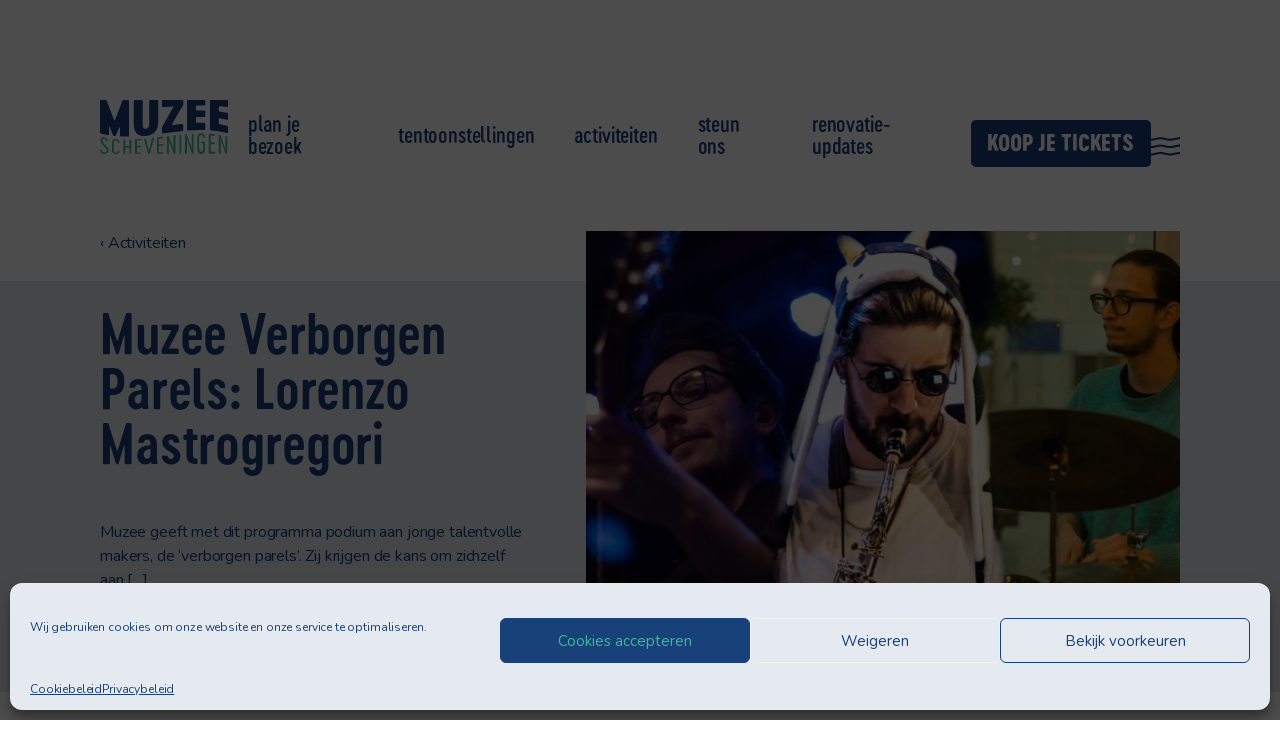

--- FILE ---
content_type: text/html; charset=UTF-8
request_url: https://www.muzeescheveningen.nl/activiteit/muzee-verborgen-parels-presents-lorenzo/
body_size: 16076
content:
<!doctype html>
<html class="no-js" lang="">
<!--

 _____ _____ _____ _____ _____
|     |  |  |__   |   __|   __|
| | | |  |  |   __|   __|   __|
|_|_|_|_____|_____|_____|_____|

Muzee Scheveningen
design: Floris Douma & Malou Osendarp
development: Floris Douma

-->

<head>

    <meta charset="UTF-8">

    <meta name="description" content="">
    <meta name="viewport" content="width=device-width, initial-scale=1">
    <meta name="facebook-domain-verification" content="im0108h148gfxvn92erasb5g68lc36" />


    <link rel="manifest" href="https://www.muzeescheveningen.nl/wp-content/themes/muzee/site.webmanifest">
    <link rel="shortcut icon" href="https://www.muzeescheveningen.nl/wp-content/themes/muzee/img/favicon.png">
    <link rel="apple-touch-icon" href="https://www.muzeescheveningen.nl/wp-content/themes/muzee/img/icon.png">

    <title>Muzee Verborgen Parels: Lorenzo Mastrogregori &#x2d; Muzee Scheveningen</title>

<!-- The SEO Framework: door Sybre Waaijer -->
<meta name="robots" content="max-snippet:-1,max-image-preview:standard,max-video-preview:-1" />
<link rel="canonical" href="https://www.muzeescheveningen.nl/activiteit/muzee-verborgen-parels-presents-lorenzo/" />
<meta name="description" content="Muzee geeft met dit programma podium aan jonge talentvolle makers, de &lsquo;verborgen parels&rsquo;. Zij krijgen de kans om zichzelf aan het grote publiek te presenteren&#8230;" />
<meta property="og:type" content="article" />
<meta property="og:locale" content="nl_NL" />
<meta property="og:site_name" content="Muzee Scheveningen" />
<meta property="og:title" content="Muzee Verborgen Parels: Lorenzo Mastrogregori" />
<meta property="og:description" content="Muzee geeft met dit programma podium aan jonge talentvolle makers, de &lsquo;verborgen parels&rsquo;. Zij krijgen de kans om zichzelf aan het grote publiek te presenteren in een bijzondere setting tussen de&#8230;" />
<meta property="og:url" content="https://www.muzeescheveningen.nl/activiteit/muzee-verborgen-parels-presents-lorenzo/" />
<meta property="og:image" content="https://www.muzeescheveningen.nl/wp-content/uploads/2022/12/WhatsApp-Image-2023-02-28-at-12.13.53.jpeg" />
<meta property="og:image:width" content="1600" />
<meta property="og:image:height" content="1063" />
<meta property="article:published_time" content="2022-12-28T11:49:45+00:00" />
<meta property="article:modified_time" content="2023-03-16T08:58:09+00:00" />
<meta name="twitter:card" content="summary_large_image" />
<meta name="twitter:title" content="Muzee Verborgen Parels: Lorenzo Mastrogregori" />
<meta name="twitter:description" content="Muzee geeft met dit programma podium aan jonge talentvolle makers, de &lsquo;verborgen parels&rsquo;. Zij krijgen de kans om zichzelf aan het grote publiek te presenteren in een bijzondere setting tussen de&#8230;" />
<meta name="twitter:image" content="https://www.muzeescheveningen.nl/wp-content/uploads/2022/12/WhatsApp-Image-2023-02-28-at-12.13.53.jpeg" />
<script type="application/ld+json">{"@context":"https://schema.org","@graph":[{"@type":"WebSite","@id":"https://www.muzeescheveningen.nl/#/schema/WebSite","url":"https://www.muzeescheveningen.nl/","name":"Muzee Scheveningen","description":"Neem een duik in het Scheveningen van toen en nu","inLanguage":"nl-NL","potentialAction":{"@type":"SearchAction","target":{"@type":"EntryPoint","urlTemplate":"https://www.muzeescheveningen.nl/search/{search_term_string}/"},"query-input":"required name=search_term_string"},"publisher":{"@type":"Organization","@id":"https://www.muzeescheveningen.nl/#/schema/Organization","name":"Muzee Scheveningen","url":"https://www.muzeescheveningen.nl/"}},{"@type":"WebPage","@id":"https://www.muzeescheveningen.nl/activiteit/muzee-verborgen-parels-presents-lorenzo/","url":"https://www.muzeescheveningen.nl/activiteit/muzee-verborgen-parels-presents-lorenzo/","name":"Muzee Verborgen Parels: Lorenzo Mastrogregori &#x2d; Muzee Scheveningen","description":"Muzee geeft met dit programma podium aan jonge talentvolle makers, de &lsquo;verborgen parels&rsquo;. Zij krijgen de kans om zichzelf aan het grote publiek te presenteren&#8230;","inLanguage":"nl-NL","isPartOf":{"@id":"https://www.muzeescheveningen.nl/#/schema/WebSite"},"breadcrumb":{"@type":"BreadcrumbList","@id":"https://www.muzeescheveningen.nl/#/schema/BreadcrumbList","itemListElement":[{"@type":"ListItem","position":1,"item":"https://www.muzeescheveningen.nl/","name":"Muzee Scheveningen"},{"@type":"ListItem","position":2,"item":"https://www.muzeescheveningen.nl/activiteit-categorie/kunst/","name":"Activiteit categorie: Kunst"},{"@type":"ListItem","position":3,"name":"Muzee Verborgen Parels: Lorenzo Mastrogregori"}]},"potentialAction":{"@type":"ReadAction","target":"https://www.muzeescheveningen.nl/activiteit/muzee-verborgen-parels-presents-lorenzo/"},"datePublished":"2022-12-28T11:49:45+00:00","dateModified":"2023-03-16T08:58:09+00:00","author":{"@type":"Person","@id":"https://www.muzeescheveningen.nl/#/schema/Person/97d2d475d2543c919369757546851ee7","name":"Meike"}}]}</script>
<!-- / The SEO Framework: door Sybre Waaijer | 5.41ms meta | 0.29ms boot -->

<link rel="alternate" type="application/rss+xml" title="Muzee Scheveningen &raquo; feed" href="https://www.muzeescheveningen.nl/feed/" />
<link rel="alternate" type="application/rss+xml" title="Muzee Scheveningen &raquo; reacties feed" href="https://www.muzeescheveningen.nl/comments/feed/" />
<link rel="alternate" title="oEmbed (JSON)" type="application/json+oembed" href="https://www.muzeescheveningen.nl/wp-json/oembed/1.0/embed?url=https%3A%2F%2Fwww.muzeescheveningen.nl%2Factiviteit%2Fmuzee-verborgen-parels-presents-lorenzo%2F" />
<link rel="alternate" title="oEmbed (XML)" type="text/xml+oembed" href="https://www.muzeescheveningen.nl/wp-json/oembed/1.0/embed?url=https%3A%2F%2Fwww.muzeescheveningen.nl%2Factiviteit%2Fmuzee-verborgen-parels-presents-lorenzo%2F&#038;format=xml" />
<style id='wp-img-auto-sizes-contain-inline-css' type='text/css'>
img:is([sizes=auto i],[sizes^="auto," i]){contain-intrinsic-size:3000px 1500px}
/*# sourceURL=wp-img-auto-sizes-contain-inline-css */
</style>
<link rel='stylesheet' id='paytium-discount-css' href='https://www.muzeescheveningen.nl/wp-content/plugins/paytium-plus/features/css/discount.css?ver=4.4.16' type='text/css' media='all' />
<style id='wp-emoji-styles-inline-css' type='text/css'>

	img.wp-smiley, img.emoji {
		display: inline !important;
		border: none !important;
		box-shadow: none !important;
		height: 1em !important;
		width: 1em !important;
		margin: 0 0.07em !important;
		vertical-align: -0.1em !important;
		background: none !important;
		padding: 0 !important;
	}
/*# sourceURL=wp-emoji-styles-inline-css */
</style>
<style id='wp-block-library-inline-css' type='text/css'>
:root{--wp-block-synced-color:#7a00df;--wp-block-synced-color--rgb:122,0,223;--wp-bound-block-color:var(--wp-block-synced-color);--wp-editor-canvas-background:#ddd;--wp-admin-theme-color:#007cba;--wp-admin-theme-color--rgb:0,124,186;--wp-admin-theme-color-darker-10:#006ba1;--wp-admin-theme-color-darker-10--rgb:0,107,160.5;--wp-admin-theme-color-darker-20:#005a87;--wp-admin-theme-color-darker-20--rgb:0,90,135;--wp-admin-border-width-focus:2px}@media (min-resolution:192dpi){:root{--wp-admin-border-width-focus:1.5px}}.wp-element-button{cursor:pointer}:root .has-very-light-gray-background-color{background-color:#eee}:root .has-very-dark-gray-background-color{background-color:#313131}:root .has-very-light-gray-color{color:#eee}:root .has-very-dark-gray-color{color:#313131}:root .has-vivid-green-cyan-to-vivid-cyan-blue-gradient-background{background:linear-gradient(135deg,#00d084,#0693e3)}:root .has-purple-crush-gradient-background{background:linear-gradient(135deg,#34e2e4,#4721fb 50%,#ab1dfe)}:root .has-hazy-dawn-gradient-background{background:linear-gradient(135deg,#faaca8,#dad0ec)}:root .has-subdued-olive-gradient-background{background:linear-gradient(135deg,#fafae1,#67a671)}:root .has-atomic-cream-gradient-background{background:linear-gradient(135deg,#fdd79a,#004a59)}:root .has-nightshade-gradient-background{background:linear-gradient(135deg,#330968,#31cdcf)}:root .has-midnight-gradient-background{background:linear-gradient(135deg,#020381,#2874fc)}:root{--wp--preset--font-size--normal:16px;--wp--preset--font-size--huge:42px}.has-regular-font-size{font-size:1em}.has-larger-font-size{font-size:2.625em}.has-normal-font-size{font-size:var(--wp--preset--font-size--normal)}.has-huge-font-size{font-size:var(--wp--preset--font-size--huge)}.has-text-align-center{text-align:center}.has-text-align-left{text-align:left}.has-text-align-right{text-align:right}.has-fit-text{white-space:nowrap!important}#end-resizable-editor-section{display:none}.aligncenter{clear:both}.items-justified-left{justify-content:flex-start}.items-justified-center{justify-content:center}.items-justified-right{justify-content:flex-end}.items-justified-space-between{justify-content:space-between}.screen-reader-text{border:0;clip-path:inset(50%);height:1px;margin:-1px;overflow:hidden;padding:0;position:absolute;width:1px;word-wrap:normal!important}.screen-reader-text:focus{background-color:#ddd;clip-path:none;color:#444;display:block;font-size:1em;height:auto;left:5px;line-height:normal;padding:15px 23px 14px;text-decoration:none;top:5px;width:auto;z-index:100000}html :where(.has-border-color){border-style:solid}html :where([style*=border-top-color]){border-top-style:solid}html :where([style*=border-right-color]){border-right-style:solid}html :where([style*=border-bottom-color]){border-bottom-style:solid}html :where([style*=border-left-color]){border-left-style:solid}html :where([style*=border-width]){border-style:solid}html :where([style*=border-top-width]){border-top-style:solid}html :where([style*=border-right-width]){border-right-style:solid}html :where([style*=border-bottom-width]){border-bottom-style:solid}html :where([style*=border-left-width]){border-left-style:solid}html :where(img[class*=wp-image-]){height:auto;max-width:100%}:where(figure){margin:0 0 1em}html :where(.is-position-sticky){--wp-admin--admin-bar--position-offset:var(--wp-admin--admin-bar--height,0px)}@media screen and (max-width:600px){html :where(.is-position-sticky){--wp-admin--admin-bar--position-offset:0px}}

/*# sourceURL=wp-block-library-inline-css */
</style><style id='global-styles-inline-css' type='text/css'>
:root{--wp--preset--aspect-ratio--square: 1;--wp--preset--aspect-ratio--4-3: 4/3;--wp--preset--aspect-ratio--3-4: 3/4;--wp--preset--aspect-ratio--3-2: 3/2;--wp--preset--aspect-ratio--2-3: 2/3;--wp--preset--aspect-ratio--16-9: 16/9;--wp--preset--aspect-ratio--9-16: 9/16;--wp--preset--color--black: #000000;--wp--preset--color--cyan-bluish-gray: #abb8c3;--wp--preset--color--white: #ffffff;--wp--preset--color--pale-pink: #f78da7;--wp--preset--color--vivid-red: #cf2e2e;--wp--preset--color--luminous-vivid-orange: #ff6900;--wp--preset--color--luminous-vivid-amber: #fcb900;--wp--preset--color--light-green-cyan: #7bdcb5;--wp--preset--color--vivid-green-cyan: #00d084;--wp--preset--color--pale-cyan-blue: #8ed1fc;--wp--preset--color--vivid-cyan-blue: #0693e3;--wp--preset--color--vivid-purple: #9b51e0;--wp--preset--gradient--vivid-cyan-blue-to-vivid-purple: linear-gradient(135deg,rgb(6,147,227) 0%,rgb(155,81,224) 100%);--wp--preset--gradient--light-green-cyan-to-vivid-green-cyan: linear-gradient(135deg,rgb(122,220,180) 0%,rgb(0,208,130) 100%);--wp--preset--gradient--luminous-vivid-amber-to-luminous-vivid-orange: linear-gradient(135deg,rgb(252,185,0) 0%,rgb(255,105,0) 100%);--wp--preset--gradient--luminous-vivid-orange-to-vivid-red: linear-gradient(135deg,rgb(255,105,0) 0%,rgb(207,46,46) 100%);--wp--preset--gradient--very-light-gray-to-cyan-bluish-gray: linear-gradient(135deg,rgb(238,238,238) 0%,rgb(169,184,195) 100%);--wp--preset--gradient--cool-to-warm-spectrum: linear-gradient(135deg,rgb(74,234,220) 0%,rgb(151,120,209) 20%,rgb(207,42,186) 40%,rgb(238,44,130) 60%,rgb(251,105,98) 80%,rgb(254,248,76) 100%);--wp--preset--gradient--blush-light-purple: linear-gradient(135deg,rgb(255,206,236) 0%,rgb(152,150,240) 100%);--wp--preset--gradient--blush-bordeaux: linear-gradient(135deg,rgb(254,205,165) 0%,rgb(254,45,45) 50%,rgb(107,0,62) 100%);--wp--preset--gradient--luminous-dusk: linear-gradient(135deg,rgb(255,203,112) 0%,rgb(199,81,192) 50%,rgb(65,88,208) 100%);--wp--preset--gradient--pale-ocean: linear-gradient(135deg,rgb(255,245,203) 0%,rgb(182,227,212) 50%,rgb(51,167,181) 100%);--wp--preset--gradient--electric-grass: linear-gradient(135deg,rgb(202,248,128) 0%,rgb(113,206,126) 100%);--wp--preset--gradient--midnight: linear-gradient(135deg,rgb(2,3,129) 0%,rgb(40,116,252) 100%);--wp--preset--font-size--small: 13px;--wp--preset--font-size--medium: 20px;--wp--preset--font-size--large: 36px;--wp--preset--font-size--x-large: 42px;--wp--preset--spacing--20: 0.44rem;--wp--preset--spacing--30: 0.67rem;--wp--preset--spacing--40: 1rem;--wp--preset--spacing--50: 1.5rem;--wp--preset--spacing--60: 2.25rem;--wp--preset--spacing--70: 3.38rem;--wp--preset--spacing--80: 5.06rem;--wp--preset--shadow--natural: 6px 6px 9px rgba(0, 0, 0, 0.2);--wp--preset--shadow--deep: 12px 12px 50px rgba(0, 0, 0, 0.4);--wp--preset--shadow--sharp: 6px 6px 0px rgba(0, 0, 0, 0.2);--wp--preset--shadow--outlined: 6px 6px 0px -3px rgb(255, 255, 255), 6px 6px rgb(0, 0, 0);--wp--preset--shadow--crisp: 6px 6px 0px rgb(0, 0, 0);}:where(.is-layout-flex){gap: 0.5em;}:where(.is-layout-grid){gap: 0.5em;}body .is-layout-flex{display: flex;}.is-layout-flex{flex-wrap: wrap;align-items: center;}.is-layout-flex > :is(*, div){margin: 0;}body .is-layout-grid{display: grid;}.is-layout-grid > :is(*, div){margin: 0;}:where(.wp-block-columns.is-layout-flex){gap: 2em;}:where(.wp-block-columns.is-layout-grid){gap: 2em;}:where(.wp-block-post-template.is-layout-flex){gap: 1.25em;}:where(.wp-block-post-template.is-layout-grid){gap: 1.25em;}.has-black-color{color: var(--wp--preset--color--black) !important;}.has-cyan-bluish-gray-color{color: var(--wp--preset--color--cyan-bluish-gray) !important;}.has-white-color{color: var(--wp--preset--color--white) !important;}.has-pale-pink-color{color: var(--wp--preset--color--pale-pink) !important;}.has-vivid-red-color{color: var(--wp--preset--color--vivid-red) !important;}.has-luminous-vivid-orange-color{color: var(--wp--preset--color--luminous-vivid-orange) !important;}.has-luminous-vivid-amber-color{color: var(--wp--preset--color--luminous-vivid-amber) !important;}.has-light-green-cyan-color{color: var(--wp--preset--color--light-green-cyan) !important;}.has-vivid-green-cyan-color{color: var(--wp--preset--color--vivid-green-cyan) !important;}.has-pale-cyan-blue-color{color: var(--wp--preset--color--pale-cyan-blue) !important;}.has-vivid-cyan-blue-color{color: var(--wp--preset--color--vivid-cyan-blue) !important;}.has-vivid-purple-color{color: var(--wp--preset--color--vivid-purple) !important;}.has-black-background-color{background-color: var(--wp--preset--color--black) !important;}.has-cyan-bluish-gray-background-color{background-color: var(--wp--preset--color--cyan-bluish-gray) !important;}.has-white-background-color{background-color: var(--wp--preset--color--white) !important;}.has-pale-pink-background-color{background-color: var(--wp--preset--color--pale-pink) !important;}.has-vivid-red-background-color{background-color: var(--wp--preset--color--vivid-red) !important;}.has-luminous-vivid-orange-background-color{background-color: var(--wp--preset--color--luminous-vivid-orange) !important;}.has-luminous-vivid-amber-background-color{background-color: var(--wp--preset--color--luminous-vivid-amber) !important;}.has-light-green-cyan-background-color{background-color: var(--wp--preset--color--light-green-cyan) !important;}.has-vivid-green-cyan-background-color{background-color: var(--wp--preset--color--vivid-green-cyan) !important;}.has-pale-cyan-blue-background-color{background-color: var(--wp--preset--color--pale-cyan-blue) !important;}.has-vivid-cyan-blue-background-color{background-color: var(--wp--preset--color--vivid-cyan-blue) !important;}.has-vivid-purple-background-color{background-color: var(--wp--preset--color--vivid-purple) !important;}.has-black-border-color{border-color: var(--wp--preset--color--black) !important;}.has-cyan-bluish-gray-border-color{border-color: var(--wp--preset--color--cyan-bluish-gray) !important;}.has-white-border-color{border-color: var(--wp--preset--color--white) !important;}.has-pale-pink-border-color{border-color: var(--wp--preset--color--pale-pink) !important;}.has-vivid-red-border-color{border-color: var(--wp--preset--color--vivid-red) !important;}.has-luminous-vivid-orange-border-color{border-color: var(--wp--preset--color--luminous-vivid-orange) !important;}.has-luminous-vivid-amber-border-color{border-color: var(--wp--preset--color--luminous-vivid-amber) !important;}.has-light-green-cyan-border-color{border-color: var(--wp--preset--color--light-green-cyan) !important;}.has-vivid-green-cyan-border-color{border-color: var(--wp--preset--color--vivid-green-cyan) !important;}.has-pale-cyan-blue-border-color{border-color: var(--wp--preset--color--pale-cyan-blue) !important;}.has-vivid-cyan-blue-border-color{border-color: var(--wp--preset--color--vivid-cyan-blue) !important;}.has-vivid-purple-border-color{border-color: var(--wp--preset--color--vivid-purple) !important;}.has-vivid-cyan-blue-to-vivid-purple-gradient-background{background: var(--wp--preset--gradient--vivid-cyan-blue-to-vivid-purple) !important;}.has-light-green-cyan-to-vivid-green-cyan-gradient-background{background: var(--wp--preset--gradient--light-green-cyan-to-vivid-green-cyan) !important;}.has-luminous-vivid-amber-to-luminous-vivid-orange-gradient-background{background: var(--wp--preset--gradient--luminous-vivid-amber-to-luminous-vivid-orange) !important;}.has-luminous-vivid-orange-to-vivid-red-gradient-background{background: var(--wp--preset--gradient--luminous-vivid-orange-to-vivid-red) !important;}.has-very-light-gray-to-cyan-bluish-gray-gradient-background{background: var(--wp--preset--gradient--very-light-gray-to-cyan-bluish-gray) !important;}.has-cool-to-warm-spectrum-gradient-background{background: var(--wp--preset--gradient--cool-to-warm-spectrum) !important;}.has-blush-light-purple-gradient-background{background: var(--wp--preset--gradient--blush-light-purple) !important;}.has-blush-bordeaux-gradient-background{background: var(--wp--preset--gradient--blush-bordeaux) !important;}.has-luminous-dusk-gradient-background{background: var(--wp--preset--gradient--luminous-dusk) !important;}.has-pale-ocean-gradient-background{background: var(--wp--preset--gradient--pale-ocean) !important;}.has-electric-grass-gradient-background{background: var(--wp--preset--gradient--electric-grass) !important;}.has-midnight-gradient-background{background: var(--wp--preset--gradient--midnight) !important;}.has-small-font-size{font-size: var(--wp--preset--font-size--small) !important;}.has-medium-font-size{font-size: var(--wp--preset--font-size--medium) !important;}.has-large-font-size{font-size: var(--wp--preset--font-size--large) !important;}.has-x-large-font-size{font-size: var(--wp--preset--font-size--x-large) !important;}
/*# sourceURL=global-styles-inline-css */
</style>

<style id='classic-theme-styles-inline-css' type='text/css'>
/*! This file is auto-generated */
.wp-block-button__link{color:#fff;background-color:#32373c;border-radius:9999px;box-shadow:none;text-decoration:none;padding:calc(.667em + 2px) calc(1.333em + 2px);font-size:1.125em}.wp-block-file__button{background:#32373c;color:#fff;text-decoration:none}
/*# sourceURL=/wp-includes/css/classic-themes.min.css */
</style>
<link rel='stylesheet' id='cmplz-general-css' href='https://www.muzeescheveningen.nl/wp-content/plugins/complianz-gdpr/assets/css/cookieblocker.min.css?ver=1751894292' type='text/css' media='all' />
<link rel='stylesheet' id='paytium-public-css' href='https://www.muzeescheveningen.nl/wp-content/plugins/paytium-plus/public/css/public.css?ver=4.4.16' type='text/css' media='all' />
<link rel='stylesheet' id='paytium-jquery-ui-css' href='https://www.muzeescheveningen.nl/wp-content/plugins/paytium-plus/public/css/jquery-ui.css?ver=4.4.16' type='text/css' media='all' />
<link rel='stylesheet' id='base-css' href='https://www.muzeescheveningen.nl/wp-content/themes/muzee/css/base.202209198.css?ver=9e399408647df11484d9e1878cd2cfe3' type='text/css' media='all' />
<script type="text/javascript" src="https://www.muzeescheveningen.nl/wp-includes/js/jquery/jquery.min.js?ver=3.7.1" id="jquery-core-js"></script>
<script type="text/javascript" src="https://www.muzeescheveningen.nl/wp-includes/js/jquery/jquery-migrate.min.js?ver=3.4.1" id="jquery-migrate-js"></script>
<script type="text/javascript" src="https://www.muzeescheveningen.nl/wp-content/themes/muzee/js/modernizr.js?ver=9e399408647df11484d9e1878cd2cfe3" id="modernizr-js"></script>
<script type="text/javascript" id="bundle-js-extra">
/* <![CDATA[ */
var vars = {"ajax_url":"https://www.muzeescheveningen.nl/wp-admin/admin-ajax.php","security":"e403d3ec18"};
//# sourceURL=bundle-js-extra
/* ]]> */
</script>
<script type="text/javascript" src="https://www.muzeescheveningen.nl/wp-content/themes/muzee/js/bundle.202209198.js?ver=9e399408647df11484d9e1878cd2cfe3" id="bundle-js"></script>
<link rel="https://api.w.org/" href="https://www.muzeescheveningen.nl/wp-json/" /><link rel="alternate" title="JSON" type="application/json" href="https://www.muzeescheveningen.nl/wp-json/wp/v2/activity/4965" /><link rel="EditURI" type="application/rsd+xml" title="RSD" href="https://www.muzeescheveningen.nl/xmlrpc.php?rsd" />
<script>document.documentElement.className += " js";</script>
			<style>.cmplz-hidden {
					display: none !important;
				}</style>

    <script>
    var site_settings = {
        path: 'https://www.muzeescheveningen.nl/wp-content/themes/muzee',
        captions: {}

    };
    </script>


    <meta name="theme-color" content="#ffffff">

    <!-- Google Tag Manager -->
    <script>
    (function(w, d, s, l, i) {
        w[l] = w[l] || [];
        w[l].push({
            'gtm.start': new Date().getTime(),
            event: 'gtm.js'
        });
        var f = d.getElementsByTagName(s)[0],
            j = d.createElement(s),
            dl = l != 'dataLayer' ? '&l=' + l : '';
        j.async = true;
        j.src =
            'https://www.googletagmanager.com/gtm.js?id=' + i + dl;
        f.parentNode.insertBefore(j, f);
    })(window, document, 'script', 'dataLayer', 'UA-53753418-1');
    </script>
    <!-- End Google Tag Manager -->


</head>

<body data-cmplz=1 class="wp-singular activity-template-default single single-activity postid-4965 wp-theme-muzee activity-muzee-verborgen-parels-presents-lorenzo hide_sticky_button_on_mobile" data-enhancer="svgInline, generalFixes, iframeEnhancer, subMenu">

    <!-- Google Tag Manager (noscript) -->
    <noscript>
        <iframe src="https://www.googletagmanager.com/ns.html?id=UA-53753418-1" height="0"
            width="0" style="display:none;visibility:hidden"></iframe>
    </noscript>
    <!-- End Google Tag Manager (noscript) -->


    

    <div class="topbar" data-enhancer="">

        <div class="container container--wide">


            <div class="section topbar__inner">

                <div class="topbar__logo">
                    <a href="https://www.muzeescheveningen.nl"><img
                            src="https://www.muzeescheveningen.nl/wp-content/themes/muzee/img/logo.svg"
                            alt="Logo Muzee Scheveningen" class="svg"></a>
                </div>
                <ul id="main-menu" class="topbar__menu"><li id="menu-item-71" class="menu-item menu-item-type-post_type menu-item-object-page menu-item-71"><a href="https://www.muzeescheveningen.nl/plan-je-bezoek/">Plan je bezoek</a></li>
<li id="menu-item-70" class="menu-item menu-item-type-post_type menu-item-object-page menu-item-70"><a href="https://www.muzeescheveningen.nl/tentoonstellingen/">Tentoonstellingen</a></li>
<li id="menu-item-69" class="menu-item menu-item-type-post_type menu-item-object-page menu-item-69"><a href="https://www.muzeescheveningen.nl/activiteiten/">Activiteiten</a></li>
<li id="menu-item-4634" class="menu-item menu-item-type-post_type menu-item-object-page menu-item-4634"><a href="https://www.muzeescheveningen.nl/steun-ons/">Steun ons</a></li>
<li id="menu-item-7294" class="menu-item menu-item-type-post_type menu-item-object-page menu-item-7294"><a href="https://www.muzeescheveningen.nl/renovatie/">Renovatie-updates</a></li>
</ul>
                <div class="topbar__button">
                    <a href="https://tickets.muzeescheveningen.nl/#/tickets/entrance"
                        title="Tickets voor Muzee" class="button button--blue"
                        target="_blank">Koop&nbsp;je&nbsp;tickets</a>
                </div>

                
                <div class="topbar__menu-button" data-handler="menu">
                    <img src="https://www.muzeescheveningen.nl/wp-content/themes/muzee/img/menu.svg" border="0" alt="Menu button"
                        class="svg">
                </div>

            </div>

        </div>

        
        



    </div>

    <div class="side-menu">

        <div class="side-menu__inner">

            <div class="side-menu__close" data-handler="menu">
                <img src="https://www.muzeescheveningen.nl/wp-content/themes/muzee/img/close.svg" alt="Close icon" class="svg">
            </div>

            <ul id="side-main-menu" class="side-menu__main side-menu__menu"><li id="menu-item-542" class="menu-item menu-item-type-post_type menu-item-object-page menu-item-542"><a href="https://www.muzeescheveningen.nl/plan-je-bezoek/">Plan je bezoek</a></li>
<li id="menu-item-541" class="menu-item menu-item-type-post_type menu-item-object-page menu-item-541"><a href="https://www.muzeescheveningen.nl/tentoonstellingen/">Tentoonstellingen</a></li>
<li id="menu-item-540" class="menu-item menu-item-type-post_type menu-item-object-page menu-item-540"><a href="https://www.muzeescheveningen.nl/activiteiten/">Activiteiten</a></li>
<li id="menu-item-4633" class="menu-item menu-item-type-post_type menu-item-object-page menu-item-4633"><a href="https://www.muzeescheveningen.nl/steun-ons/">Steun ons</a></li>
<li id="menu-item-1850" class="menu-item menu-item-type-post_type menu-item-object-page menu-item-1850"><a href="https://www.muzeescheveningen.nl/educatie/">Educatie</a></li>
<li id="menu-item-6548" class="menu-item menu-item-type-post_type menu-item-object-page menu-item-6548"><a href="https://www.muzeescheveningen.nl/verhuur/">Zaalverhuur</a></li>
<li id="menu-item-543" class="menu-item menu-item-type-post_type menu-item-object-page menu-item-543"><a href="https://www.muzeescheveningen.nl/actueel/">Nieuws</a></li>
</ul>
            <ul id="side-secondary-menu" class="side-menu__secondary side-menu__menu"><li id="menu-item-631" class="menu-item menu-item-type-post_type menu-item-object-page menu-item-631"><a href="https://www.muzeescheveningen.nl/over-muzee/">Over Muzee</a></li>
<li id="menu-item-1715" class="menu-item menu-item-type-post_type menu-item-object-page menu-item-1715"><a href="https://www.muzeescheveningen.nl/huisvrienden/">Huisvrienden</a></li>
<li id="menu-item-544" class="menu-item menu-item-type-post_type menu-item-object-page menu-item-544"><a href="https://www.muzeescheveningen.nl/veelgestelde-vragen/">Veelgestelde vragen</a></li>
<li id="menu-item-4777" class="menu-item menu-item-type-post_type menu-item-object-page menu-item-4777"><a href="https://www.muzeescheveningen.nl/vacatures-in-muzee/">Vacatures</a></li>
<li id="menu-item-8072" class="menu-item menu-item-type-post_type menu-item-object-page menu-item-8072"><a href="https://www.muzeescheveningen.nl/bedrijfsdonateurs/">Bedrijfsdonateurs</a></li>
<li id="menu-item-545" class="menu-item menu-item-type-post_type menu-item-object-page menu-item-545"><a href="https://www.muzeescheveningen.nl/contact/">Contact</a></li>
</ul>
            <div class="social side-menu__social" data-enhancer="social">

                <ul id="social-menu" class="side-menu__social side-menu__menu"><li id="menu-item-83" class="menu-item menu-item-type-custom menu-item-object-custom menu-item-83"><a target="_blank" href="https://twitter.com/muzeeschevening">Twitter</a></li>
<li id="menu-item-86" class="menu-item menu-item-type-custom menu-item-object-custom menu-item-86"><a target="_blank" href="https://www.instagram.com/muzeescheveningen/">Instagram</a></li>
<li id="menu-item-84" class="menu-item menu-item-type-custom menu-item-object-custom menu-item-84"><a target="_blank" href="https://www.youtube.com/channel/UCZLZB4d0KojOYC7LywGz0oQ">Youtube</a></li>
<li id="menu-item-85" class="menu-item menu-item-type-custom menu-item-object-custom menu-item-85"><a target="_blank" href="https://www.facebook.com/muzeescheveningen/">Facebook</a></li>
</ul>
            </div>


            <div class="side-menu__contact">
                <p><a href="https://www.google.com/maps/dir//Muzee+Scheveningen,+Neptunusstraat,+Den+Haag/" target="_blank" rel="noopener"><strong>Muzee Scheveningen</strong><br />
Neptunusstraat 90-92<br />
2586 GT DEN HAAG</a><br />
Tel. 070-3500830<br />
<a><span class="__cf_email__" data-cfemail="2841464e4768455d524d4d064644">[email&#160;protected]</span></a></p>
            </div>

        </div>


    </div>

    <main class="main">

    
    <section class="activity-head">

        <div class="activity-head__inner container">

            <div class="activity-head__text">

                <p class="activity-head__back">&lsaquo; <a href="https://www.muzeescheveningen.nl/activiteiten/">Activiteiten</a>
                </p>

                <h1>Muzee Verborgen Parels: Lorenzo Mastrogregori</h1>

                <p>Muzee geeft met dit programma podium aan jonge talentvolle makers, de ‘verborgen parels’. Zij krijgen de kans om zichzelf aan [&hellip;]</p>

                <div class="tags "><a href="https://www.muzeescheveningen.nl/activiteit-categorie/dans/" class="tag">Dans</a>
<a href="https://www.muzeescheveningen.nl/activiteit-categorie/film/" class="tag">Film</a>
<a href="https://www.muzeescheveningen.nl/activiteit-categorie/kunst/" class="tag">Kunst</a>
<a href="https://www.muzeescheveningen.nl/activiteit-categorie/muziek/" class="tag">Muziek</a>
<a href="https://www.muzeescheveningen.nl/activiteit-categorie/theater/" class="tag">Theater</a></div>
            </div>

            <div class="activity-head__image">

                                    <img width="900" height="600" src="https://www.muzeescheveningen.nl/wp-content/uploads/2022/12/WhatsApp-Image-2023-02-28-at-12.13.53-900x600.jpeg" class="attachment-post-thumbnail size-post-thumbnail wp-post-image" alt="" decoding="async" fetchpriority="high" srcset="https://www.muzeescheveningen.nl/wp-content/uploads/2022/12/WhatsApp-Image-2023-02-28-at-12.13.53-900x600.jpeg 900w, https://www.muzeescheveningen.nl/wp-content/uploads/2022/12/WhatsApp-Image-2023-02-28-at-12.13.53-300x199.jpeg 300w, https://www.muzeescheveningen.nl/wp-content/uploads/2022/12/WhatsApp-Image-2023-02-28-at-12.13.53-600x399.jpeg 600w, https://www.muzeescheveningen.nl/wp-content/uploads/2022/12/WhatsApp-Image-2023-02-28-at-12.13.53-1440x960.jpeg 1440w" sizes="(max-width: 900px) 100vw, 900px" />                    <figcaption></figcaption>                
            </div>

        </div>

    </section>
        <section class="activity-content text-columns ">

        <div class="container text-columns__columns">

            <div class="text-columns__column text-columns__column--large text">

                <h3 class="h4">Danilo Mormandi Electric Trio</h3>

                <p><span data-contrast="auto">Muzee geeft met dit programma podium aan jonge talentvolle makers, de ‘verborgen parels’. Zij krijgen de kans om zichzelf aan het grote publiek te presenteren in een bijzondere setting tussen de bekende topstukken van Isaac Israëls en Mesdag. </span></p>
<p><span data-contrast="auto">Bij <strong>Lorenzo x Muzee Jazz</strong></span> wordt de Scheveningenzaal maandelijks omgetoverd tot een experimenteel podium waar opkomende talenten optreden. In het nieuwe jaar brengt drummer, componist en docent Lorenzo Mastrogregori dé origineelste jazzacts naar Muzee. Op deze middag neemt deze uit Italië afkomstige maar alweer enige tijd in Den Haag woonachtige programmeur je mee op een ontdekkingsreis langs nieuwe muziekacts rondom jazz.</p>
<p><span data-contrast="auto">De talenten vertellen hun verhaal op hun eigen unieke manier. Denk daarbij bijvoorbeeld aan: spoken word, muziektheater, beeldende kunst of een spannend interview. Muzee moedigt de makers aan het experiment op te zoeken door ze carte blanche te geven. De talenten kunnen gebruik maken van het netwerk en de faciliteiten van Muzee waardoor ze de volgende stap kunnen zetten in hun professionele ontwikkeling.</span></p>
<p><span data-contrast="auto">Laat je verrassen en inspireren door de Scheveningse verborgen parels. Na afloop kun je in ons museumcafé gezellig borrelen en kennismaken met de makers. </span><span data-ccp-props="{&quot;201341983&quot;:0,&quot;335551550&quot;:0,&quot;335551620&quot;:0,&quot;335559740&quot;:276}"> </span></p>
<p><strong>26 maart 2023 / Danilo Mormandi</strong><br />
Kom luisteren naar de groove van dit project van de jonge Italiaanse gitarist Danilo Mormandi. De muzikanten hebben elkaar ontmoet bij het Koninklijk Conservatorium en ze zijn collega’s bij de producers collective Mixing Burrito, waarmee ze funk en hiphop-achtig tracks uitbrengen. Bij Muzee Verbogen Parels gaan ze een set van electro funk spelen.</p>
<p><span data-contrast="auto"><strong>Aanvang:</strong> 16:00 uur<br />
</span><span data-contrast="auto"><strong>Start borrel:</strong> 17:00 uur</span></p>
<p><span data-contrast="auto">Voor het bijwonen van ‘Muzee verborgen parels’ hoef je geen apart kaartje te kopen; je betaalt alleen voor de toegang tot het museum. Jongeren onder de 26 jaar krijgen 50% korting. Op vertoon van de museumkaart is de entree gratis.<br />
</span><b><span data-contrast="auto">Tip:</span></b><span data-contrast="auto"> combineer het met een museumbezoek! We zijn open vanaf 11.00 uur.</span><span data-ccp-props="{&quot;201341983&quot;:0,&quot;335551550&quot;:0,&quot;335551620&quot;:0,&quot;335559740&quot;:276}"> </span></p>
<p><span data-contrast="auto">Heb je vragen of ben jij misschien een verborgen parel en nieuwsgierig geworden naar de mogelijkheden?  Neem contact op met Sarah van Soldt via </span><a href="/cdn-cgi/l/email-protection#e794c991868994888b8393a78a929d8282c9898b"><span data-contrast="none"><span class="__cf_email__" data-cfemail="37441941565944585b5343775a424d525219595b">[email&#160;protected]</span></span></a><span data-contrast="auto">.</span></p>

                <p class="share">
                    Delen via                    <a href="https://www.facebook.com/sharer/sharer.php?u=https://www.muzeescheveningen.nl/activiteit/muzee-verborgen-parels-presents-lorenzo/"
                       target="_blank"><img
                            src="https://www.muzeescheveningen.nl/wp-content/themes/muzee/img/social/facebook.svg" alt="Facebook"
                            class="svg share__image"></a>
                    <a href="https://twitter.com/intent/tweet?url=https://www.muzeescheveningen.nl/activiteit/muzee-verborgen-parels-presents-lorenzo/&text=Muzee Verborgen Parels: Lorenzo Mastrogregori"
                       target="_blank"><img src="https://www.muzeescheveningen.nl/wp-content/themes/muzee/img/social/twitter.svg"
                                            alt="Twitter" class="svg share__image"></a>
                    <a href="/cdn-cgi/l/email-protection#[base64]" target="_blank"><img src="https://www.muzeescheveningen.nl/wp-content/themes/muzee/img/social/email.svg"
                                            alt="E-mail" class="svg share__image"></a>

                    &nbsp;&nbsp;&nbsp;<span class="share__add-to-calendar">of zet in je agenda
                    <a href="https://www.muzeescheveningen.nl/feed/calendar_feed/?event=4965_0"
                       target="_blank" data-handler="shareCalendarFoldout"><img
                            src="https://www.muzeescheveningen.nl/wp-content/themes/muzee/img/social/apple.svg"
                            alt="Apple" class="svg share__image"></a>
                    <a href="https://www.google.com/calendar/render?action=TEMPLATE&text=Muzee+Verborgen+Parels%3A+Lorenzo+Mastrogregori&details=Muzee+geeft+met+dit+programma+podium+aan+jonge+talentvolle+makers%2C+de+%E2%80%98verborgen+parels%E2%80%99.+Zij+krijgen+de+kans+om+zichzelf+aan+%5B%26hellip%3B%5D&location=Muzee+Scheveningen&dates=20230326T160000%2F20230326T170000"
                       target="_blank" data-handler="shareCalendarFoldout"><img
                            src="https://www.muzeescheveningen.nl/wp-content/themes/muzee/img/social/google.svg"
                            alt="Google" class="svg share__image"></a></span>
                </p>

                
            </div>

            <div class="text-columns__column text-columns__column--small">


                <div class="activity-head__dates">

                                        
                        
                        
                    
                    
                    
                        
                        <h3 class="h4">zondag 26 maart 2023</h3>

                        <div class="activity-head__date_row">

                            <div class="activity-head__date_row_date">

                                	                                Koop je ticket                                
                                                            </div>

                            <div class="activity-head__date_row_times">
                                

                                                                            <span class="button button--small button--disabled">
                                    16:00                                </span>
                                    
                                                            </div>

                        </div>

                    
                </div>


                <div class="activity-details  text"><h5 class="body-strong">Locatie</h5><p>Muzee Scheveningen<br />Neptunusstraat 90-92 <br />
2586 GT Den Haag<br /><a href="https://muzeescheveningen.nl">muzeescheveningen.nl</a></p><h5 class="body-strong">Organisator</h5><p><a href="https://muzeescheveningen.nl">Muzee Scheveningen</a></p></div>

            </div>

        </div>

    </section>

    
    <section class="section cta ">

    <div class="cta__inner container container--small">

        <h3 class="h1">In zee met Muzee</h3>

        
        <p><a href=""
              class="button button--green button--large"
              target="">Koop je ticket nu</a></p>

    </div>

    <div class="cta__waves">
        <div class="waves waves--multiply">
                            <div class="wave wave--green wave--opace-10 "></div>
                <div class="wave wave--green wave--opace-10"></div>
                <div class="wave wave--yellow wave--opace-10"></div>
                    </div>
    </div>

</section>



</main>

<footer class="section footer">

    <div class="footer__waves">
        <div class="waves">
            <div class="wave wave--tiny--green wave--opace-50 wave--half-height"></div>
            <div class="wave wave--tiny--white wave--opace-100"></div>
        </div>
    </div>

    <div class="footer__inner container">

        <div class="footer__columns">

            <div class="footer__column footer__column--small">

                <a href="https://www.muzeescheveningen.nl">
                    <img src="https://www.muzeescheveningen.nl/wp-content/themes/muzee/img/logo.svg"
                         alt="Logo Muzee Scheveningen"
                         class="svg footer__logo">
                </a>

                <div class="footer__contact text">

                    <p><a href="https://www.google.com/maps/dir//Muzee+Scheveningen,+Neptunusstraat,+Den+Haag/" target="_blank" rel="noopener"><strong>Muzee Scheveningen</strong><br />
Neptunusstraat 90-92<br />
2586 GT DEN HAAG</a><br />
Tel. 070-3500830<br />
<a><span class="__cf_email__" data-cfemail="137a7d757c537e666976763d7d7f">[email&#160;protected]</span></a></p>

                </div>

            </div>

            <div class="footer__column footer__column--large">

                <ul id="footer-menu" class="footer__menu"><li id="menu-item-87" class="menu-item menu-item-type-post_type menu-item-object-page menu-item-87"><a href="https://www.muzeescheveningen.nl/plan-je-bezoek/">Plan je bezoek</a></li>
<li id="menu-item-88" class="menu-item menu-item-type-post_type menu-item-object-page menu-item-88"><a href="https://www.muzeescheveningen.nl/tentoonstellingen/">Tentoonstellingen</a></li>
<li id="menu-item-89" class="menu-item menu-item-type-post_type menu-item-object-page menu-item-89"><a href="https://www.muzeescheveningen.nl/activiteiten/">Activiteiten</a></li>
<li id="menu-item-90" class="menu-item menu-item-type-post_type menu-item-object-page menu-item-90"><a href="https://www.muzeescheveningen.nl/actueel/">Nieuws</a></li>
<li id="menu-item-1851" class="menu-item menu-item-type-post_type menu-item-object-page menu-item-1851"><a href="https://www.muzeescheveningen.nl/educatie/">Educatie</a></li>
<li id="menu-item-92" class="menu-item menu-item-type-post_type menu-item-object-page menu-item-92"><a href="https://www.muzeescheveningen.nl/verhuur/">Zaalverhuur bij Muzee</a></li>
<li id="menu-item-93" class="menu-item menu-item-type-post_type menu-item-object-page menu-item-93"><a href="https://www.muzeescheveningen.nl/veelgestelde-vragen/">Veelgestelde vragen</a></li>
<li id="menu-item-94" class="menu-item menu-item-type-post_type menu-item-object-page menu-item-94"><a href="https://www.muzeescheveningen.nl/contact/">Contact</a></li>
</ul>
            </div>

            <div class="footer__column footer__column--small">

                <div class="footer__newsletter-text"><p class="strong">Blijf op de hoogte!</p></div>

                <div class="footer__newsletter-form form">

                    <script data-cfasync="false" src="/cdn-cgi/scripts/5c5dd728/cloudflare-static/email-decode.min.js"></script><script>(function() {
	window.mc4wp = window.mc4wp || {
		listeners: [],
		forms: {
			on: function(evt, cb) {
				window.mc4wp.listeners.push(
					{
						event   : evt,
						callback: cb
					}
				);
			}
		}
	}
})();
</script><!-- Mailchimp for WordPress v4.10.5 - https://wordpress.org/plugins/mailchimp-for-wp/ --><form id="mc4wp-form-1" class="mc4wp-form mc4wp-form-700" method="post" data-id="700" data-name="Algemeen" ><div class="mc4wp-form-fields"><input type="text" placeholder="Naam" name="FNAME" required="" class="form__input form__input--light">

<input type="email" placeholder="E-mail adres" name="EMAIL" required=""  class="form__input form__input--light">

<input type="submit" value="Inschrijven" class="button button--small">
</div><label style="display: none !important;">Laat dit veld leeg als je een mens bent: <input type="text" name="_mc4wp_honeypot" value="" tabindex="-1" autocomplete="off" /></label><input type="hidden" name="_mc4wp_timestamp" value="1769047610" /><input type="hidden" name="_mc4wp_form_id" value="700" /><input type="hidden" name="_mc4wp_form_element_id" value="mc4wp-form-1" /><div class="mc4wp-response"></div></form><!-- / Mailchimp for WordPress Plugin -->                </div>

                <div class="social" data-enhancer="social">

                    <ul id="social-menu" class="footer__social"><li class="menu-item menu-item-type-custom menu-item-object-custom menu-item-83"><a target="_blank" href="https://twitter.com/muzeeschevening">Twitter</a></li>
<li class="menu-item menu-item-type-custom menu-item-object-custom menu-item-86"><a target="_blank" href="https://www.instagram.com/muzeescheveningen/">Instagram</a></li>
<li class="menu-item menu-item-type-custom menu-item-object-custom menu-item-84"><a target="_blank" href="https://www.youtube.com/channel/UCZLZB4d0KojOYC7LywGz0oQ">Youtube</a></li>
<li class="menu-item menu-item-type-custom menu-item-object-custom menu-item-85"><a target="_blank" href="https://www.facebook.com/muzeescheveningen/">Facebook</a></li>
</ul>
                </div>

            </div>

        </div>

        <div class="footer__footer-line center tiny">
            <ul id="footer-line-menu" class="footer__menu-secondary"><li id="menu-item-97" class="menu-item menu-item-type-post_type menu-item-object-page menu-item-privacy-policy menu-item-97"><a rel="privacy-policy" href="https://www.muzeescheveningen.nl/privacybeleid/">Privacybeleid</a></li>
<li id="menu-item-95" class="menu-item menu-item-type-post_type menu-item-object-page menu-item-95"><a href="https://www.muzeescheveningen.nl/bezoekersvoorwaarden/">Bezoekersvoorwaarden</a></li>
<li id="menu-item-96" class="menu-item menu-item-type-post_type menu-item-object-page menu-item-96"><a href="https://www.muzeescheveningen.nl/contact/">Contact</a></li>
<li id="menu-item-1724" class="menu-item menu-item-type-post_type menu-item-object-page menu-item-1724"><a href="https://www.muzeescheveningen.nl/cookiebeleid-eu/">Cookiebeleid (EU)</a></li>
</ul>
            © 2006-2026 Muzee Scheveningen        </div>


    </div>

</footer>

<section
    class="section cta cta--white cta--hidden cta--fixed"
    data-enhancer="newsletterPopup"
    data-timeout="60"
    data-days="30">

            <div class="cta__close" data-handler="newsletterClose"></div>
        <div class="cta__inner container container--small">

        <h3 class="h1">Blijf op de hoogte</h3>

        <p>Schrijf je in voor de Muzee nieuwsbrief.</p>

        <script>(function() {
	window.mc4wp = window.mc4wp || {
		listeners: [],
		forms: {
			on: function(evt, cb) {
				window.mc4wp.listeners.push(
					{
						event   : evt,
						callback: cb
					}
				);
			}
		}
	}
})();
</script><!-- Mailchimp for WordPress v4.10.5 - https://wordpress.org/plugins/mailchimp-for-wp/ --><form id="mc4wp-form-2" class="mc4wp-form mc4wp-form-700" method="post" data-id="700" data-name="Algemeen" ><div class="mc4wp-form-fields"><input type="text" placeholder="Naam" name="FNAME" required="" class="form__input form__input--light">

<input type="email" placeholder="E-mail adres" name="EMAIL" required=""  class="form__input form__input--light">

<input type="submit" value="Inschrijven" class="button button--small">
</div><label style="display: none !important;">Laat dit veld leeg als je een mens bent: <input type="text" name="_mc4wp_honeypot" value="" tabindex="-1" autocomplete="off" /></label><input type="hidden" name="_mc4wp_timestamp" value="1769047610" /><input type="hidden" name="_mc4wp_form_id" value="700" /><input type="hidden" name="_mc4wp_form_element_id" value="mc4wp-form-2" /><div class="mc4wp-response"></div></form><!-- / Mailchimp for WordPress Plugin -->
    </div>

    <div class="cta__waves">
        <div class="waves waves--multiply">
            <div class="wave wave--blue wave--opace-50 "></div>
                        <div class="wave wave--blue wave--opace-100"></div>        </div>
    </div>

</section>

<script type="speculationrules">
{"prefetch":[{"source":"document","where":{"and":[{"href_matches":"/*"},{"not":{"href_matches":["/wp-*.php","/wp-admin/*","/wp-content/uploads/*","/wp-content/*","/wp-content/plugins/*","/wp-content/themes/muzee/*","/*\\?(.+)"]}},{"not":{"selector_matches":"a[rel~=\"nofollow\"]"}},{"not":{"selector_matches":".no-prefetch, .no-prefetch a"}}]},"eagerness":"conservative"}]}
</script>
<script>(function() {function maybePrefixUrlField () {
  const value = this.value.trim()
  if (value !== '' && value.indexOf('http') !== 0) {
    this.value = 'http://' + value
  }
}

const urlFields = document.querySelectorAll('.mc4wp-form input[type="url"]')
for (let j = 0; j < urlFields.length; j++) {
  urlFields[j].addEventListener('blur', maybePrefixUrlField)
}
})();</script>
<!-- Consent Management powered by Complianz | GDPR/CCPA Cookie Consent https://wordpress.org/plugins/complianz-gdpr -->
<div id="cmplz-cookiebanner-container"><div class="cmplz-cookiebanner cmplz-hidden banner-1 bottom-block optin cmplz-bottom cmplz-categories-type-view-preferences" aria-modal="true" data-nosnippet="true" role="dialog" aria-live="polite" aria-labelledby="cmplz-header-1-optin" aria-describedby="cmplz-message-1-optin">
	<div class="cmplz-header">
		<div class="cmplz-logo"></div>
		<div class="cmplz-title" id="cmplz-header-1-optin">Beheer cookie toestemming</div>
		<div class="cmplz-close" tabindex="0" role="button" aria-label="Dialoogvenster sluiten">
			<svg aria-hidden="true" focusable="false" data-prefix="fas" data-icon="times" class="svg-inline--fa fa-times fa-w-11" role="img" xmlns="http://www.w3.org/2000/svg" viewBox="0 0 352 512"><path fill="currentColor" d="M242.72 256l100.07-100.07c12.28-12.28 12.28-32.19 0-44.48l-22.24-22.24c-12.28-12.28-32.19-12.28-44.48 0L176 189.28 75.93 89.21c-12.28-12.28-32.19-12.28-44.48 0L9.21 111.45c-12.28 12.28-12.28 32.19 0 44.48L109.28 256 9.21 356.07c-12.28 12.28-12.28 32.19 0 44.48l22.24 22.24c12.28 12.28 32.2 12.28 44.48 0L176 322.72l100.07 100.07c12.28 12.28 32.2 12.28 44.48 0l22.24-22.24c12.28-12.28 12.28-32.19 0-44.48L242.72 256z"></path></svg>
		</div>
	</div>

	<div class="cmplz-divider cmplz-divider-header"></div>
	<div class="cmplz-body">
		<div class="cmplz-message" id="cmplz-message-1-optin">Wij gebruiken cookies om onze website en onze service te optimaliseren.</div>
		<!-- categories start -->
		<div class="cmplz-categories">
			<details class="cmplz-category cmplz-functional" >
				<summary>
						<span class="cmplz-category-header">
							<span class="cmplz-category-title">Functioneel</span>
							<span class='cmplz-always-active'>
								<span class="cmplz-banner-checkbox">
									<input type="checkbox"
										   id="cmplz-functional-optin"
										   data-category="cmplz_functional"
										   class="cmplz-consent-checkbox cmplz-functional"
										   size="40"
										   value="1"/>
									<label class="cmplz-label" for="cmplz-functional-optin" tabindex="0"><span class="screen-reader-text">Functioneel</span></label>
								</span>
								Altijd actief							</span>
							<span class="cmplz-icon cmplz-open">
								<svg xmlns="http://www.w3.org/2000/svg" viewBox="0 0 448 512"  height="18" ><path d="M224 416c-8.188 0-16.38-3.125-22.62-9.375l-192-192c-12.5-12.5-12.5-32.75 0-45.25s32.75-12.5 45.25 0L224 338.8l169.4-169.4c12.5-12.5 32.75-12.5 45.25 0s12.5 32.75 0 45.25l-192 192C240.4 412.9 232.2 416 224 416z"/></svg>
							</span>
						</span>
				</summary>
				<div class="cmplz-description">
					<span class="cmplz-description-functional">De technische opslag of toegang is strikt noodzakelijk voor het legitieme doel het gebruik mogelijk te maken van een specifieke dienst waarom de abonnee of gebruiker uitdrukkelijk heeft gevraagd, of met als enig doel de uitvoering van de transmissie van een communicatie over een elektronisch communicatienetwerk.</span>
				</div>
			</details>

			<details class="cmplz-category cmplz-preferences" >
				<summary>
						<span class="cmplz-category-header">
							<span class="cmplz-category-title">Voorkeuren</span>
							<span class="cmplz-banner-checkbox">
								<input type="checkbox"
									   id="cmplz-preferences-optin"
									   data-category="cmplz_preferences"
									   class="cmplz-consent-checkbox cmplz-preferences"
									   size="40"
									   value="1"/>
								<label class="cmplz-label" for="cmplz-preferences-optin" tabindex="0"><span class="screen-reader-text">Voorkeuren</span></label>
							</span>
							<span class="cmplz-icon cmplz-open">
								<svg xmlns="http://www.w3.org/2000/svg" viewBox="0 0 448 512"  height="18" ><path d="M224 416c-8.188 0-16.38-3.125-22.62-9.375l-192-192c-12.5-12.5-12.5-32.75 0-45.25s32.75-12.5 45.25 0L224 338.8l169.4-169.4c12.5-12.5 32.75-12.5 45.25 0s12.5 32.75 0 45.25l-192 192C240.4 412.9 232.2 416 224 416z"/></svg>
							</span>
						</span>
				</summary>
				<div class="cmplz-description">
					<span class="cmplz-description-preferences">De technische opslag of toegang is noodzakelijk voor het legitieme doel voorkeuren op te slaan die niet door de abonnee of gebruiker zijn aangevraagd.</span>
				</div>
			</details>

			<details class="cmplz-category cmplz-statistics" >
				<summary>
						<span class="cmplz-category-header">
							<span class="cmplz-category-title">Statistieken</span>
							<span class="cmplz-banner-checkbox">
								<input type="checkbox"
									   id="cmplz-statistics-optin"
									   data-category="cmplz_statistics"
									   class="cmplz-consent-checkbox cmplz-statistics"
									   size="40"
									   value="1"/>
								<label class="cmplz-label" for="cmplz-statistics-optin" tabindex="0"><span class="screen-reader-text">Statistieken</span></label>
							</span>
							<span class="cmplz-icon cmplz-open">
								<svg xmlns="http://www.w3.org/2000/svg" viewBox="0 0 448 512"  height="18" ><path d="M224 416c-8.188 0-16.38-3.125-22.62-9.375l-192-192c-12.5-12.5-12.5-32.75 0-45.25s32.75-12.5 45.25 0L224 338.8l169.4-169.4c12.5-12.5 32.75-12.5 45.25 0s12.5 32.75 0 45.25l-192 192C240.4 412.9 232.2 416 224 416z"/></svg>
							</span>
						</span>
				</summary>
				<div class="cmplz-description">
					<span class="cmplz-description-statistics">De technische opslag of toegang die uitsluitend voor statistische doeleinden wordt gebruikt.</span>
					<span class="cmplz-description-statistics-anonymous">De technische opslag of toegang die uitsluitend wordt gebruikt voor anonieme statistische doeleinden. Zonder dagvaarding, vrijwillige naleving door uw Internet Service Provider, of aanvullende gegevens van een derde partij, kan informatie die alleen voor dit doel wordt opgeslagen of opgehaald gewoonlijk niet worden gebruikt om je te identificeren.</span>
				</div>
			</details>
			<details class="cmplz-category cmplz-marketing" >
				<summary>
						<span class="cmplz-category-header">
							<span class="cmplz-category-title">Marketing</span>
							<span class="cmplz-banner-checkbox">
								<input type="checkbox"
									   id="cmplz-marketing-optin"
									   data-category="cmplz_marketing"
									   class="cmplz-consent-checkbox cmplz-marketing"
									   size="40"
									   value="1"/>
								<label class="cmplz-label" for="cmplz-marketing-optin" tabindex="0"><span class="screen-reader-text">Marketing</span></label>
							</span>
							<span class="cmplz-icon cmplz-open">
								<svg xmlns="http://www.w3.org/2000/svg" viewBox="0 0 448 512"  height="18" ><path d="M224 416c-8.188 0-16.38-3.125-22.62-9.375l-192-192c-12.5-12.5-12.5-32.75 0-45.25s32.75-12.5 45.25 0L224 338.8l169.4-169.4c12.5-12.5 32.75-12.5 45.25 0s12.5 32.75 0 45.25l-192 192C240.4 412.9 232.2 416 224 416z"/></svg>
							</span>
						</span>
				</summary>
				<div class="cmplz-description">
					<span class="cmplz-description-marketing">De technische opslag of toegang is nodig om gebruikersprofielen op te stellen voor het verzenden van reclame, of om de gebruiker op een website of over verschillende websites te volgen voor soortgelijke marketingdoeleinden.</span>
				</div>
			</details>
		</div><!-- categories end -->
			</div>

	<div class="cmplz-links cmplz-information">
		<a class="cmplz-link cmplz-manage-options cookie-statement" href="#" data-relative_url="#cmplz-manage-consent-container">Beheer opties</a>
		<a class="cmplz-link cmplz-manage-third-parties cookie-statement" href="#" data-relative_url="#cmplz-cookies-overview">Beheer diensten</a>
		<a class="cmplz-link cmplz-manage-vendors tcf cookie-statement" href="#" data-relative_url="#cmplz-tcf-wrapper">Beheer {vendor_count} leveranciers</a>
		<a class="cmplz-link cmplz-external cmplz-read-more-purposes tcf" target="_blank" rel="noopener noreferrer nofollow" href="https://cookiedatabase.org/tcf/purposes/">Lees meer over deze doeleinden</a>
			</div>

	<div class="cmplz-divider cmplz-footer"></div>

	<div class="cmplz-buttons">
		<button class="cmplz-btn cmplz-accept">Cookies accepteren</button>
		<button class="cmplz-btn cmplz-deny">Weigeren</button>
		<button class="cmplz-btn cmplz-view-preferences">Bekijk voorkeuren</button>
		<button class="cmplz-btn cmplz-save-preferences">Voorkeuren bewaren</button>
		<a class="cmplz-btn cmplz-manage-options tcf cookie-statement" href="#" data-relative_url="#cmplz-manage-consent-container">Bekijk voorkeuren</a>
			</div>

	<div class="cmplz-links cmplz-documents">
		<a class="cmplz-link cookie-statement" href="#" data-relative_url="">{title}</a>
		<a class="cmplz-link privacy-statement" href="#" data-relative_url="">{title}</a>
		<a class="cmplz-link impressum" href="#" data-relative_url="">{title}</a>
			</div>

</div>
</div>
					<div id="cmplz-manage-consent" data-nosnippet="true"><button class="cmplz-btn cmplz-hidden cmplz-manage-consent manage-consent-1">Beheer toestemming</button>

</div>	<script>
		if ( typeof vgo === 'function' ) {
			document.addEventListener("cmplz_fire_categories", function (e) {
				var consentedCategories = e.detail.categories;
				if (cmplz_in_array('marketing', consentedCategories)) {
					vgo('process', 'allowTracking');
				}
			});
		}
	</script>
	<script type="text/javascript" src="https://www.muzeescheveningen.nl/wp-content/plugins/paytium-plus/public/js/parsley.min.js?ver=4.4.16" id="paytium-parsley-js"></script>
<script type="text/javascript" src="https://www.muzeescheveningen.nl/wp-includes/js/jquery/ui/core.min.js?ver=1.13.3" id="jquery-ui-core-js"></script>
<script type="text/javascript" src="https://www.muzeescheveningen.nl/wp-includes/js/jquery/ui/datepicker.min.js?ver=1.13.3" id="jquery-ui-datepicker-js"></script>
<script type="text/javascript" id="jquery-ui-datepicker-js-after">
/* <![CDATA[ */
jQuery(function(jQuery){jQuery.datepicker.setDefaults({"closeText":"Sluiten","currentText":"Vandaag","monthNames":["januari","februari","maart","april","mei","juni","juli","augustus","september","oktober","november","december"],"monthNamesShort":["jan","feb","mrt","apr","mei","jun","jul","aug","sep","okt","nov","dec"],"nextText":"Volgende","prevText":"Vorige","dayNames":["zondag","maandag","dinsdag","woensdag","donderdag","vrijdag","zaterdag"],"dayNamesShort":["zo","ma","di","wo","do","vr","za"],"dayNamesMin":["Z","M","D","W","D","V","Z"],"dateFormat":"d MM yy","firstDay":1,"isRTL":false});});
//# sourceURL=jquery-ui-datepicker-js-after
/* ]]> */
</script>
<script type="text/javascript" id="paytium-public-js-extra">
/* <![CDATA[ */
var pt = {"currency_symbol":"\u20ac","decimals":"2","thousands_separator":".","decimal_separator":",","debug":"","version":"paytium-plus"};
var paytium_localize_script_vars = {"admin_ajax_url":"https://www.muzeescheveningen.nl/wp-admin/admin-ajax.php","amount_too_low":"Geen (geldig) bedrag ingevuld of het bedrag is te laag.","subscription_first_payment":"Eerste termijn:","field_is_required":"Veld '%s' is verplicht.","processing_please_wait":"Verwerking; even geduld...","validation_failed":"Validation failed, please try again."};
//# sourceURL=paytium-public-js-extra
/* ]]> */
</script>
<script type="text/javascript" src="https://www.muzeescheveningen.nl/wp-content/plugins/paytium-plus/public/js/public.js?ver=4.4.16" id="paytium-public-js"></script>
<script type="text/javascript" id="cmplz-cookiebanner-js-extra">
/* <![CDATA[ */
var complianz = {"prefix":"cmplz_","user_banner_id":"1","set_cookies":[],"block_ajax_content":"","banner_version":"25","version":"7.4.1","store_consent":"","do_not_track_enabled":"","consenttype":"optin","region":"eu","geoip":"","dismiss_timeout":"","disable_cookiebanner":"","soft_cookiewall":"1","dismiss_on_scroll":"","cookie_expiry":"365","url":"https://www.muzeescheveningen.nl/wp-json/complianz/v1/","locale":"lang=nl&locale=nl_NL","set_cookies_on_root":"","cookie_domain":"","current_policy_id":"14","cookie_path":"/","categories":{"statistics":"statistieken","marketing":"marketing"},"tcf_active":"","placeholdertext":"Klik om {category} cookies te accepteren en deze inhoud in te schakelen","css_file":"https://www.muzeescheveningen.nl/wp-content/uploads/complianz/css/banner-{banner_id}-{type}.css?v=25","page_links":{"eu":{"cookie-statement":{"title":"Cookiebeleid ","url":"https://www.muzeescheveningen.nl/cookiebeleid-eu/"},"privacy-statement":{"title":"Privacybeleid","url":"https://www.muzeescheveningen.nl/privacybeleid/"}}},"tm_categories":"","forceEnableStats":"","preview":"","clean_cookies":"","aria_label":"Klik om {category} cookies te accepteren en deze inhoud in te schakelen"};
//# sourceURL=cmplz-cookiebanner-js-extra
/* ]]> */
</script>
<script defer type="text/javascript" src="https://www.muzeescheveningen.nl/wp-content/plugins/complianz-gdpr/cookiebanner/js/complianz.min.js?ver=1751894292" id="cmplz-cookiebanner-js"></script>
<script type="text/javascript" defer src="https://www.muzeescheveningen.nl/wp-content/plugins/mailchimp-for-wp/assets/js/forms.js?ver=4.10.5" id="mc4wp-forms-api-js"></script>
<script id="wp-emoji-settings" type="application/json">
{"baseUrl":"https://s.w.org/images/core/emoji/17.0.2/72x72/","ext":".png","svgUrl":"https://s.w.org/images/core/emoji/17.0.2/svg/","svgExt":".svg","source":{"concatemoji":"https://www.muzeescheveningen.nl/wp-includes/js/wp-emoji-release.min.js?ver=9e399408647df11484d9e1878cd2cfe3"}}
</script>
<script type="module">
/* <![CDATA[ */
/*! This file is auto-generated */
const a=JSON.parse(document.getElementById("wp-emoji-settings").textContent),o=(window._wpemojiSettings=a,"wpEmojiSettingsSupports"),s=["flag","emoji"];function i(e){try{var t={supportTests:e,timestamp:(new Date).valueOf()};sessionStorage.setItem(o,JSON.stringify(t))}catch(e){}}function c(e,t,n){e.clearRect(0,0,e.canvas.width,e.canvas.height),e.fillText(t,0,0);t=new Uint32Array(e.getImageData(0,0,e.canvas.width,e.canvas.height).data);e.clearRect(0,0,e.canvas.width,e.canvas.height),e.fillText(n,0,0);const a=new Uint32Array(e.getImageData(0,0,e.canvas.width,e.canvas.height).data);return t.every((e,t)=>e===a[t])}function p(e,t){e.clearRect(0,0,e.canvas.width,e.canvas.height),e.fillText(t,0,0);var n=e.getImageData(16,16,1,1);for(let e=0;e<n.data.length;e++)if(0!==n.data[e])return!1;return!0}function u(e,t,n,a){switch(t){case"flag":return n(e,"\ud83c\udff3\ufe0f\u200d\u26a7\ufe0f","\ud83c\udff3\ufe0f\u200b\u26a7\ufe0f")?!1:!n(e,"\ud83c\udde8\ud83c\uddf6","\ud83c\udde8\u200b\ud83c\uddf6")&&!n(e,"\ud83c\udff4\udb40\udc67\udb40\udc62\udb40\udc65\udb40\udc6e\udb40\udc67\udb40\udc7f","\ud83c\udff4\u200b\udb40\udc67\u200b\udb40\udc62\u200b\udb40\udc65\u200b\udb40\udc6e\u200b\udb40\udc67\u200b\udb40\udc7f");case"emoji":return!a(e,"\ud83e\u1fac8")}return!1}function f(e,t,n,a){let r;const o=(r="undefined"!=typeof WorkerGlobalScope&&self instanceof WorkerGlobalScope?new OffscreenCanvas(300,150):document.createElement("canvas")).getContext("2d",{willReadFrequently:!0}),s=(o.textBaseline="top",o.font="600 32px Arial",{});return e.forEach(e=>{s[e]=t(o,e,n,a)}),s}function r(e){var t=document.createElement("script");t.src=e,t.defer=!0,document.head.appendChild(t)}a.supports={everything:!0,everythingExceptFlag:!0},new Promise(t=>{let n=function(){try{var e=JSON.parse(sessionStorage.getItem(o));if("object"==typeof e&&"number"==typeof e.timestamp&&(new Date).valueOf()<e.timestamp+604800&&"object"==typeof e.supportTests)return e.supportTests}catch(e){}return null}();if(!n){if("undefined"!=typeof Worker&&"undefined"!=typeof OffscreenCanvas&&"undefined"!=typeof URL&&URL.createObjectURL&&"undefined"!=typeof Blob)try{var e="postMessage("+f.toString()+"("+[JSON.stringify(s),u.toString(),c.toString(),p.toString()].join(",")+"));",a=new Blob([e],{type:"text/javascript"});const r=new Worker(URL.createObjectURL(a),{name:"wpTestEmojiSupports"});return void(r.onmessage=e=>{i(n=e.data),r.terminate(),t(n)})}catch(e){}i(n=f(s,u,c,p))}t(n)}).then(e=>{for(const n in e)a.supports[n]=e[n],a.supports.everything=a.supports.everything&&a.supports[n],"flag"!==n&&(a.supports.everythingExceptFlag=a.supports.everythingExceptFlag&&a.supports[n]);var t;a.supports.everythingExceptFlag=a.supports.everythingExceptFlag&&!a.supports.flag,a.supports.everything||((t=a.source||{}).concatemoji?r(t.concatemoji):t.wpemoji&&t.twemoji&&(r(t.twemoji),r(t.wpemoji)))});
//# sourceURL=https://www.muzeescheveningen.nl/wp-includes/js/wp-emoji-loader.min.js
/* ]]> */
</script>
				<script type="text/plain" data-service="google-analytics" data-category="statistics" async data-category="statistics"
						data-cmplz-src="https://www.googletagmanager.com/gtag/js?id=UA-53753418-1"></script><!-- Statistics script Complianz GDPR/CCPA -->
						<script type="text/plain"							data-category="statistics">window['gtag_enable_tcf_support'] = false;
window.dataLayer = window.dataLayer || [];
function gtag(){dataLayer.push(arguments);}
gtag('js', new Date());
gtag('config', 'UA-53753418-1', {
	cookie_flags:'secure;samesite=none',
	
});
</script>
<script type="text/plain" data-service="google-analytics" data-category="statistics">
    (function (i, s, o, g, r, a, m) {
        i['GoogleAnalyticsObject'] = r;
        i[r] = i[r] || function () {
            (i[r].q = i[r].q || []).push(arguments)
        }, i[r].l = 1 * new Date();
        a = s.createElement(o),
            m = s.getElementsByTagName(o)[0];
        a.async = 1;
        a.src = g;
        m.parentNode.insertBefore(a, m)
    })(window, document, 'script', '//www.google-analytics.com/analytics.js', 'ga');
    ga('create', '', 'auto');
    ga('send', 'pageview');
</script>
<script defer src="https://static.cloudflareinsights.com/beacon.min.js/vcd15cbe7772f49c399c6a5babf22c1241717689176015" integrity="sha512-ZpsOmlRQV6y907TI0dKBHq9Md29nnaEIPlkf84rnaERnq6zvWvPUqr2ft8M1aS28oN72PdrCzSjY4U6VaAw1EQ==" data-cf-beacon='{"version":"2024.11.0","token":"5c506937b1fa4658a8987a24ea2c2e82","r":1,"server_timing":{"name":{"cfCacheStatus":true,"cfEdge":true,"cfExtPri":true,"cfL4":true,"cfOrigin":true,"cfSpeedBrain":true},"location_startswith":null}}' crossorigin="anonymous"></script>
</body>
</html>




--- FILE ---
content_type: text/css
request_url: https://www.muzeescheveningen.nl/wp-content/themes/muzee/css/base.202209198.css?ver=9e399408647df11484d9e1878cd2cfe3
body_size: 16151
content:
@import url("https://fonts.googleapis.com/css2?family=Nunito:ital,wght@0,400;0,700;1,400&display=swap");
@font-face {
  font-family: "CervoNeue";
  font-weight: 700;
  src: url("../fonts/CervoNeueSemiBoldNeue/font.woff2") format("woff2"), url("../fonts/CervoNeueSemiBoldNeue/font.woff") format("woff"); }

@font-face {
  font-family: "CervoNeue";
  font-weight: 800;
  src: url("../fonts/CervoNeueExtraBoldNeue/font.woff2") format("woff2"), url("../fonts/CervoNeueExtraBoldNeue/font.woff") format("woff"); }

@font-face {
  font-family: "CervoNeue";
  font-weight: 500;
  src: url("../fonts/CervoNeueMediumNeue/font.woff2") format("woff2"), url("../fonts/CervoNeueMediumNeue/font.woff") format("woff"); }

/* colors */
/*! normalize.css v8.0.1 | MIT License | github.com/necolas/normalize.css */
/* Document
   ========================================================================== */
/**
 * 1. Correct the line height in all browsers.
 * 2. Prevent adjustments of font size after orientation changes in iOS.
 */
* {
  box-sizing: border-box; }

html {
  line-height: 1.15;
  /* 1 */
  -webkit-text-size-adjust: 100%;
  /* 2 */ }

/* Sections
   ========================================================================== */
/**
 * Remove the margin in all browsers.
 */
body {
  margin: 0; }

/**
 * Render the `main` element consistently in IE.
 */
main {
  display: block; }

/**
 * Correct the font size and margin on `h1` elements within `section` and
 * `article` contexts in Chrome, Firefox, and Safari.
 */
h1 {
  font-size: 2em;
  margin: 0.67em 0; }

/* Grouping content
   ========================================================================== */
/**
 * 1. Add the correct box sizing in Firefox.
 * 2. Show the overflow in Edge and IE.
 */
hr {
  box-sizing: content-box;
  /* 1 */
  height: 0;
  /* 1 */
  overflow: visible;
  /* 2 */ }

/**
 * 1. Correct the inheritance and scaling of font size in all browsers.
 * 2. Correct the odd `em` font sizing in all browsers.
 */
pre {
  font-family: monospace, monospace;
  /* 1 */
  font-size: 1em;
  /* 2 */ }

/* Text-level semantics
   ========================================================================== */
/**
 * Remove the gray background on active links in IE 10.
 */
a {
  background-color: transparent; }

/**
 * 1. Remove the bottom border in Chrome 57-
 * 2. Add the correct text decoration in Chrome, Edge, IE, Opera, and Safari.
 */
abbr[title] {
  border-bottom: none;
  /* 1 */
  text-decoration: underline;
  /* 2 */ }

/**
 * Add the correct font weight in Chrome, Edge, and Safari.
 */
b,
strong {
  font-weight: bolder; }

/**
 * 1. Correct the inheritance and scaling of font size in all browsers.
 * 2. Correct the odd `em` font sizing in all browsers.
 */
code,
kbd,
samp {
  font-family: monospace, monospace;
  /* 1 */
  font-size: 1em;
  /* 2 */ }

/**
 * Add the correct font size in all browsers.
 */
small {
  font-size: 80%; }

/**
 * Prevent `sub` and `sup` elements from affecting the line height in
 * all browsers.
 */
sub,
sup {
  font-size: 75%;
  line-height: 0;
  position: relative;
  vertical-align: baseline; }

sub {
  bottom: -0.25em; }

sup {
  top: -0.5em; }

/* Embedded content
   ========================================================================== */
/**
 * Remove the border on images inside links in IE 10.
 */
img {
  border-style: none; }

/* Forms
   ========================================================================== */
/**
 * 1. Change the font styles in all browsers.
 * 2. Remove the margin in Firefox and Safari.
 */
button,
input,
optgroup,
select,
textarea {
  font-family: inherit;
  /* 1 */
  font-size: 100%;
  /* 1 */
  line-height: 1.15;
  /* 1 */
  margin: 0;
  /* 2 */ }

/**
 * Show the overflow in IE.
 * 1. Show the overflow in Edge.
 */
button,
input {
  /* 1 */
  overflow: visible; }

/**
 * Remove the inheritance of text transform in Edge, Firefox, and IE.
 * 1. Remove the inheritance of text transform in Firefox.
 */
button,
select {
  /* 1 */
  text-transform: none; }

/**
 * Correct the inability to style clickable types in iOS and Safari.
 */
button,
[type="button"],
[type="reset"],
[type="submit"] {
  -webkit-appearance: button; }

/**
 * Remove the inner border and padding in Firefox.
 */
button::-moz-focus-inner,
[type="button"]::-moz-focus-inner,
[type="reset"]::-moz-focus-inner,
[type="submit"]::-moz-focus-inner {
  border-style: none;
  padding: 0; }

/**
 * Restore the focus styles unset by the previous rule.
 */
button:-moz-focusring,
[type="button"]:-moz-focusring,
[type="reset"]:-moz-focusring,
[type="submit"]:-moz-focusring {
  outline: 1px dotted ButtonText; }

/**
 * Correct the padding in Firefox.
 */
fieldset {
  padding: 0.35em 0.75em 0.625em; }

/**
 * 1. Correct the text wrapping in Edge and IE.
 * 2. Correct the color inheritance from `fieldset` elements in IE.
 * 3. Remove the padding so developers are not caught out when they zero out
 *    `fieldset` elements in all browsers.
 */
legend {
  box-sizing: border-box;
  /* 1 */
  color: inherit;
  /* 2 */
  display: table;
  /* 1 */
  max-width: 100%;
  /* 1 */
  padding: 0;
  /* 3 */
  white-space: normal;
  /* 1 */ }

/**
 * Add the correct vertical alignment in Chrome, Firefox, and Opera.
 */
progress {
  vertical-align: baseline; }

/**
 * Remove the default vertical scrollbar in IE 10+.
 */
textarea {
  overflow: auto; }

/**
 * 1. Add the correct box sizing in IE 10.
 * 2. Remove the padding in IE 10.
 */
[type="checkbox"],
[type="radio"] {
  box-sizing: border-box;
  /* 1 */
  padding: 0;
  /* 2 */ }

/**
 * Correct the cursor style of increment and decrement buttons in Chrome.
 */
[type="number"]::-webkit-inner-spin-button,
[type="number"]::-webkit-outer-spin-button {
  height: auto; }

/**
 * 1. Correct the odd appearance in Chrome and Safari.
 * 2. Correct the outline style in Safari.
 */
[type="search"] {
  -webkit-appearance: textfield;
  /* 1 */
  outline-offset: -2px;
  /* 2 */ }

/**
 * Remove the inner padding in Chrome and Safari on macOS.
 */
[type="search"]::-webkit-search-decoration {
  -webkit-appearance: none; }

/**
 * 1. Correct the inability to style clickable types in iOS and Safari.
 * 2. Change font properties to `inherit` in Safari.
 */
::-webkit-file-upload-button {
  -webkit-appearance: button;
  /* 1 */
  font: inherit;
  /* 2 */ }

/* Interactive
   ========================================================================== */
/*
 * Add the correct display in Edge, IE 10+, and Firefox.
 */
details {
  display: block; }

/*
 * Add the correct display in all browsers.
 */
summary {
  display: list-item; }

/* Misc
   ========================================================================== */
/**
 * Add the correct display in IE 10+.
 */
template {
  display: none; }

/**
 * Add the correct display in IE 10.
 */
[hidden] {
  display: none; }

/**
 * Swiper 6.3.4
 * Most modern mobile touch slider and framework with hardware accelerated transitions
 * https://swiperjs.com
 *
 * Copyright 2014-2020 Vladimir Kharlampidi
 *
 * Released under the MIT License
 *
 * Released on: October 20, 2020
 */
@font-face {
  font-family: "swiper-icons";
  src: url("data:application/font-woff;charset=utf-8;base64, [base64]//wADZ2x5ZgAAAywAAADMAAAD2MHtryVoZWFkAAABbAAAADAAAAA2E2+eoWhoZWEAAAGcAAAAHwAAACQC9gDzaG10eAAAAigAAAAZAAAArgJkABFsb2NhAAAC0AAAAFoAAABaFQAUGG1heHAAAAG8AAAAHwAAACAAcABAbmFtZQAAA/gAAAE5AAACXvFdBwlwb3N0AAAFNAAAAGIAAACE5s74hXjaY2BkYGAAYpf5Hu/j+W2+MnAzMYDAzaX6QjD6/4//Bxj5GA8AuRwMYGkAPywL13jaY2BkYGA88P8Agx4j+/8fQDYfA1AEBWgDAIB2BOoAeNpjYGRgYNBh4GdgYgABEMnIABJzYNADCQAACWgAsQB42mNgYfzCOIGBlYGB0YcxjYGBwR1Kf2WQZGhhYGBiYGVmgAFGBiQQkOaawtDAoMBQxXjg/wEGPcYDDA4wNUA2CCgwsAAAO4EL6gAAeNpj2M0gyAACqxgGNWBkZ2D4/wMA+xkDdgAAAHjaY2BgYGaAYBkGRgYQiAHyGMF8FgYHIM3DwMHABGQrMOgyWDLEM1T9/w8UBfEMgLzE////P/5//f/V/xv+r4eaAAeMbAxwIUYmIMHEgKYAYjUcsDAwsLKxc3BycfPw8jEQA/[base64]/uznmfPFBNODM2K7MTQ45YEAZqGP81AmGGcF3iPqOop0r1SPTaTbVkfUe4HXj97wYE+yNwWYxwWu4v1ugWHgo3S1XdZEVqWM7ET0cfnLGxWfkgR42o2PvWrDMBSFj/IHLaF0zKjRgdiVMwScNRAoWUoH78Y2icB/yIY09An6AH2Bdu/UB+yxopYshQiEvnvu0dURgDt8QeC8PDw7Fpji3fEA4z/PEJ6YOB5hKh4dj3EvXhxPqH/SKUY3rJ7srZ4FZnh1PMAtPhwP6fl2PMJMPDgeQ4rY8YT6Gzao0eAEA409DuggmTnFnOcSCiEiLMgxCiTI6Cq5DZUd3Qmp10vO0LaLTd2cjN4fOumlc7lUYbSQcZFkutRG7g6JKZKy0RmdLY680CDnEJ+UMkpFFe1RN7nxdVpXrC4aTtnaurOnYercZg2YVmLN/d/gczfEimrE/fs/bOuq29Zmn8tloORaXgZgGa78yO9/cnXm2BpaGvq25Dv9S4E9+5SIc9PqupJKhYFSSl47+Qcr1mYNAAAAeNptw0cKwkAAAMDZJA8Q7OUJvkLsPfZ6zFVERPy8qHh2YER+3i/BP83vIBLLySsoKimrqKqpa2hp6+jq6RsYGhmbmJqZSy0sraxtbO3sHRydnEMU4uR6yx7JJXveP7WrDycAAAAAAAH//wACeNpjYGRgYOABYhkgZgJCZgZNBkYGLQZtIJsFLMYAAAw3ALgAeNolizEKgDAQBCchRbC2sFER0YD6qVQiBCv/H9ezGI6Z5XBAw8CBK/m5iQQVauVbXLnOrMZv2oLdKFa8Pjuru2hJzGabmOSLzNMzvutpB3N42mNgZGBg4GKQYzBhYMxJLMlj4GBgAYow/P/PAJJhLM6sSoWKfWCAAwDAjgbRAAB42mNgYGBkAIIbCZo5IPrmUn0hGA0AO8EFTQAA") format("woff");
  font-weight: 400;
  font-style: normal; }

:root {
  --swiper-theme-color: #ffffff; }

.swiper-container {
  margin-left: auto;
  margin-right: auto;
  position: relative;
  overflow: hidden;
  list-style: none;
  padding: 0;
  /* Fix of Webkit flickering */
  z-index: 1; }

.swiper-container-vertical > .swiper-wrapper {
  flex-direction: column; }

.swiper-wrapper {
  position: relative;
  width: 100%;
  height: 100%;
  z-index: 1;
  display: flex;
  transition-property: transform;
  box-sizing: content-box; }

.swiper-container-android .swiper-slide,
.swiper-wrapper {
  transform: translate3d(0px, 0, 0); }

.swiper-container-multirow > .swiper-wrapper {
  flex-wrap: wrap; }

.swiper-container-multirow-column > .swiper-wrapper {
  flex-wrap: wrap;
  flex-direction: column; }

.swiper-container-free-mode > .swiper-wrapper {
  transition-timing-function: ease-out;
  margin: 0 auto; }

.swiper-slide {
  flex-shrink: 0;
  width: 100%;
  height: 100%;
  position: relative;
  transition-property: transform; }

.swiper-slide-invisible-blank {
  visibility: hidden; }

/* Auto Height */
.swiper-container-autoheight,
.swiper-container-autoheight .swiper-slide {
  height: auto; }

.swiper-container-autoheight .swiper-wrapper {
  align-items: flex-start;
  transition-property: transform, height; }

/* 3D Effects */
.swiper-container-3d {
  perspective: 1200px; }

.swiper-container-3d .swiper-wrapper,
.swiper-container-3d .swiper-slide,
.swiper-container-3d .swiper-slide-shadow-left,
.swiper-container-3d .swiper-slide-shadow-right,
.swiper-container-3d .swiper-slide-shadow-top,
.swiper-container-3d .swiper-slide-shadow-bottom,
.swiper-container-3d .swiper-cube-shadow {
  transform-style: preserve-3d; }

.swiper-container-3d .swiper-slide-shadow-left,
.swiper-container-3d .swiper-slide-shadow-right,
.swiper-container-3d .swiper-slide-shadow-top,
.swiper-container-3d .swiper-slide-shadow-bottom {
  position: absolute;
  left: 0;
  top: 0;
  width: 100%;
  height: 100%;
  pointer-events: none;
  z-index: 10; }

.swiper-container-3d .swiper-slide-shadow-left {
  background-image: linear-gradient(to left, rgba(0, 0, 0, 0.5), rgba(0, 0, 0, 0)); }

.swiper-container-3d .swiper-slide-shadow-right {
  background-image: linear-gradient(to right, rgba(0, 0, 0, 0.5), rgba(0, 0, 0, 0)); }

.swiper-container-3d .swiper-slide-shadow-top {
  background-image: linear-gradient(to top, rgba(0, 0, 0, 0.5), rgba(0, 0, 0, 0)); }

.swiper-container-3d .swiper-slide-shadow-bottom {
  background-image: linear-gradient(to bottom, rgba(0, 0, 0, 0.5), rgba(0, 0, 0, 0)); }

/* CSS Mode */
.swiper-container-css-mode > .swiper-wrapper {
  overflow: auto;
  scrollbar-width: none;
  /* For Firefox */
  -ms-overflow-style: none;
  /* For Internet Explorer and Edge */ }

.swiper-container-css-mode > .swiper-wrapper::-webkit-scrollbar {
  display: none; }

.swiper-container-css-mode > .swiper-wrapper > .swiper-slide {
  scroll-snap-align: start start; }

.swiper-container-horizontal.swiper-container-css-mode > .swiper-wrapper {
  -ms-scroll-snap-type: x mandatory;
      scroll-snap-type: x mandatory; }

.swiper-container-vertical.swiper-container-css-mode > .swiper-wrapper {
  -ms-scroll-snap-type: y mandatory;
      scroll-snap-type: y mandatory; }

:root {
  --swiper-navigation-size: 44px;
  /*
    --swiper-navigation-color: var(--swiper-theme-color);
    */ }

.swiper-button-prev,
.swiper-button-next {
  position: absolute;
  top: 50%;
  width: calc(var(--swiper-navigation-size) / 44 * 27);
  height: var(--swiper-navigation-size);
  margin-top: calc(-1 * var(--swiper-navigation-size) / 2);
  z-index: 10;
  cursor: pointer;
  display: flex;
  align-items: center;
  justify-content: center;
  color: var(--swiper-navigation-color, var(--swiper-theme-color)); }

.swiper-button-prev.swiper-button-disabled,
.swiper-button-next.swiper-button-disabled {
  opacity: 0.35;
  cursor: auto;
  pointer-events: none; }

.swiper-button-prev,
.swiper-container-rtl .swiper-button-next {
  left: 10px;
  right: auto; }

.swiper-button-next,
.swiper-container-rtl .swiper-button-prev {
  right: 10px;
  left: auto; }

.swiper-button-prev.swiper-button-white,
.swiper-button-next.swiper-button-white {
  --swiper-navigation-color: #ffffff; }

.swiper-button-prev.swiper-button-black,
.swiper-button-next.swiper-button-black {
  --swiper-navigation-color: #000000; }

.swiper-button-lock {
  display: none; }

:root {
  /*
    --swiper-pagination-color: var(--swiper-theme-color);
    */ }

.swiper-pagination {
  position: absolute;
  text-align: center;
  transition: 300ms opacity;
  transform: translate3d(0, 0, 0);
  z-index: 10; }

.swiper-pagination.swiper-pagination-hidden {
  opacity: 0; }

/* Common Styles */
.swiper-pagination-fraction,
.swiper-pagination-custom,
.swiper-container-horizontal > .swiper-pagination-bullets {
  bottom: 10px;
  left: 0;
  width: 100%; }

/* Bullets */
.swiper-pagination-bullets-dynamic {
  overflow: hidden;
  font-size: 0; }

.swiper-pagination-bullets-dynamic .swiper-pagination-bullet {
  transform: scale(0.33);
  position: relative; }

.swiper-pagination-bullets-dynamic .swiper-pagination-bullet-active {
  transform: scale(1); }

.swiper-pagination-bullets-dynamic .swiper-pagination-bullet-active-main {
  transform: scale(1); }

.swiper-pagination-bullets-dynamic .swiper-pagination-bullet-active-prev {
  transform: scale(0.66); }

.swiper-pagination-bullets-dynamic .swiper-pagination-bullet-active-prev-prev {
  transform: scale(0.33); }

.swiper-pagination-bullets-dynamic .swiper-pagination-bullet-active-next {
  transform: scale(0.66); }

.swiper-pagination-bullets-dynamic .swiper-pagination-bullet-active-next-next {
  transform: scale(0.33); }

.swiper-pagination-bullet {
  width: 8px;
  height: 8px;
  display: inline-block;
  border-radius: 100%;
  background: #000;
  opacity: 0.2; }

button.swiper-pagination-bullet {
  border: none;
  margin: 0;
  padding: 0;
  box-shadow: none;
  -webkit-appearance: none;
  -moz-appearance: none;
  appearance: none; }

.swiper-pagination-clickable .swiper-pagination-bullet {
  cursor: pointer; }

.swiper-pagination-bullet-active {
  opacity: 1;
  background: var(--swiper-pagination-color, var(--swiper-theme-color)); }

.swiper-container-vertical > .swiper-pagination-bullets {
  right: 10px;
  top: 50%;
  transform: translate3d(0px, -50%, 0); }

.swiper-container-vertical
> .swiper-pagination-bullets
.swiper-pagination-bullet {
  margin: 6px 0;
  display: block; }

.swiper-container-vertical
> .swiper-pagination-bullets.swiper-pagination-bullets-dynamic {
  top: 50%;
  transform: translateY(-50%);
  width: 8px; }

.swiper-container-vertical
> .swiper-pagination-bullets.swiper-pagination-bullets-dynamic
.swiper-pagination-bullet {
  display: inline-block;
  transition: 200ms transform, 200ms top; }

.swiper-container-horizontal
> .swiper-pagination-bullets
.swiper-pagination-bullet {
  margin: 0 4px; }

.swiper-container-horizontal
> .swiper-pagination-bullets.swiper-pagination-bullets-dynamic {
  left: 50%;
  transform: translateX(-50%);
  white-space: nowrap; }

.swiper-container-horizontal
> .swiper-pagination-bullets.swiper-pagination-bullets-dynamic
.swiper-pagination-bullet {
  transition: 200ms transform, 200ms left; }

.swiper-container-horizontal.swiper-container-rtl
> .swiper-pagination-bullets-dynamic
.swiper-pagination-bullet {
  transition: 200ms transform, 200ms right; }

/* Progress */
.swiper-pagination-progressbar {
  background: rgba(0, 0, 0, 0.25);
  position: absolute; }

.swiper-pagination-progressbar .swiper-pagination-progressbar-fill {
  background: var(--swiper-pagination-color, var(--swiper-theme-color));
  position: absolute;
  left: 0;
  top: 0;
  width: 100%;
  height: 100%;
  transform: scale(0);
  transform-origin: left top; }

.swiper-container-rtl
.swiper-pagination-progressbar
.swiper-pagination-progressbar-fill {
  transform-origin: right top; }

.swiper-container-horizontal > .swiper-pagination-progressbar,
.swiper-container-vertical
> .swiper-pagination-progressbar.swiper-pagination-progressbar-opposite {
  width: 100%;
  height: 4px;
  left: 0;
  top: 0; }

.swiper-container-vertical > .swiper-pagination-progressbar,
.swiper-container-horizontal
> .swiper-pagination-progressbar.swiper-pagination-progressbar-opposite {
  width: 4px;
  height: 100%;
  left: 0;
  top: 0; }

.swiper-pagination-white {
  --swiper-pagination-color: #ffffff; }

.swiper-pagination-black {
  --swiper-pagination-color: #000000; }

.swiper-pagination-lock {
  display: none; }

/* Scrollbar */
.swiper-scrollbar {
  border-radius: 10px;
  position: relative;
  -ms-touch-action: none;
  background: rgba(0, 0, 0, 0.1); }

.swiper-container-horizontal > .swiper-scrollbar {
  position: absolute;
  left: 1%;
  bottom: 3px;
  z-index: 50;
  height: 5px;
  width: 98%; }

.swiper-container-vertical > .swiper-scrollbar {
  position: absolute;
  right: 3px;
  top: 1%;
  z-index: 50;
  width: 5px;
  height: 98%; }

.swiper-scrollbar-drag {
  height: 100%;
  width: 100%;
  position: relative;
  background: rgba(0, 0, 0, 0.5);
  border-radius: 10px;
  left: 0;
  top: 0; }

.swiper-scrollbar-cursor-drag {
  cursor: move; }

.swiper-scrollbar-lock {
  display: none; }

.swiper-zoom-container {
  width: 100%;
  height: 100%;
  display: flex;
  justify-content: center;
  align-items: center;
  text-align: center; }

.swiper-zoom-container > img,
.swiper-zoom-container > svg,
.swiper-zoom-container > canvas {
  max-width: 100%;
  max-height: 100%;
  -o-object-fit: contain;
     object-fit: contain; }

.swiper-slide-zoomed {
  cursor: move; }

/* Preloader */
:root {
  /*
    --swiper-preloader-color: var(--swiper-theme-color);
    */ }

.swiper-lazy-preloader {
  width: 42px;
  height: 42px;
  position: absolute;
  left: 50%;
  top: 50%;
  margin-left: -21px;
  margin-top: -21px;
  z-index: 10;
  transform-origin: 50%;
  -webkit-animation: swiper-preloader-spin 1s infinite linear;
          animation: swiper-preloader-spin 1s infinite linear;
  box-sizing: border-box;
  border: 4px solid var(--swiper-preloader-color, var(--swiper-theme-color));
  border-radius: 50%;
  border-top-color: transparent; }

.swiper-lazy-preloader-white {
  --swiper-preloader-color: #fff; }

.swiper-lazy-preloader-black {
  --swiper-preloader-color: #000; }

@-webkit-keyframes swiper-preloader-spin {
  100% {
    transform: rotate(360deg); } }

@keyframes swiper-preloader-spin {
  100% {
    transform: rotate(360deg); } }

/* a11y */
.swiper-container .swiper-notification {
  position: absolute;
  left: 0;
  top: 0;
  pointer-events: none;
  opacity: 0;
  z-index: -1000; }

.swiper-container-fade.swiper-container-free-mode .swiper-slide {
  transition-timing-function: ease-out; }

.swiper-container-fade .swiper-slide {
  pointer-events: none;
  transition-property: opacity; }

.swiper-container-fade .swiper-slide .swiper-slide {
  pointer-events: none; }

.swiper-container-fade .swiper-slide-active,
.swiper-container-fade .swiper-slide-active .swiper-slide-active {
  pointer-events: auto; }

.swiper-container-cube {
  overflow: visible; }

.swiper-container-cube .swiper-slide {
  pointer-events: none;
  -webkit-backface-visibility: hidden;
  backface-visibility: hidden;
  z-index: 1;
  visibility: hidden;
  transform-origin: 0 0;
  width: 100%;
  height: 100%; }

.swiper-container-cube .swiper-slide .swiper-slide {
  pointer-events: none; }

.swiper-container-cube.swiper-container-rtl .swiper-slide {
  transform-origin: 100% 0; }

.swiper-container-cube .swiper-slide-active,
.swiper-container-cube .swiper-slide-active .swiper-slide-active {
  pointer-events: auto; }

.swiper-container-cube .swiper-slide-active,
.swiper-container-cube .swiper-slide-next,
.swiper-container-cube .swiper-slide-prev,
.swiper-container-cube .swiper-slide-next + .swiper-slide {
  pointer-events: auto;
  visibility: visible; }

.swiper-container-cube .swiper-slide-shadow-top,
.swiper-container-cube .swiper-slide-shadow-bottom,
.swiper-container-cube .swiper-slide-shadow-left,
.swiper-container-cube .swiper-slide-shadow-right {
  z-index: 0;
  -webkit-backface-visibility: hidden;
  backface-visibility: hidden; }

.swiper-container-cube .swiper-cube-shadow {
  position: absolute;
  left: 0;
  bottom: 0px;
  width: 100%;
  height: 100%;
  background: #000;
  opacity: 0.6;
  filter: blur(50px);
  z-index: 0; }

.swiper-container-flip {
  overflow: visible; }

.swiper-container-flip .swiper-slide {
  pointer-events: none;
  -webkit-backface-visibility: hidden;
  backface-visibility: hidden;
  z-index: 1; }

.swiper-container-flip .swiper-slide .swiper-slide {
  pointer-events: none; }

.swiper-container-flip .swiper-slide-active,
.swiper-container-flip .swiper-slide-active .swiper-slide-active {
  pointer-events: auto; }

.swiper-container-flip .swiper-slide-shadow-top,
.swiper-container-flip .swiper-slide-shadow-bottom,
.swiper-container-flip .swiper-slide-shadow-left,
.swiper-container-flip .swiper-slide-shadow-right {
  z-index: 0;
  -webkit-backface-visibility: hidden;
  backface-visibility: hidden; }

html {
  box-sizing: border-box;
  font-size: 62.5%;
  line-height: 1;
  letter-spacing: -0.015em;
  font-family: "Nunito", sans-serif;
  font-weight: 300;
  -webkit-font-smoothing: antialiased;
  -moz-osx-font-smoothing: grayscale; }

html,
body {
  height: 100%;
  color: #184079;
  background-color: #ffffff; }

body {
  display: flex;
  flex-direction: column; }

main {
  flex: 1 0 auto; }

section {
  position: relative;
  z-index: 1; }

.section {
  padding: 5rem 5rem; }
  @media only screen and (min-width: 80em) {
    .section {
      padding: 5rem 10rem; } }
  @media only screen and (max-width: 29.9375em) {
    .section {
      padding: 2.5rem 2.5rem; } }

.section__title {
  width: 100%;
  text-transform: uppercase;
  letter-spacing: 0.0125rem;
  margin-bottom: 2.5rem;
  font-size: 1.8rem;
  font-weight: 800; }
  @media only screen and (min-width: 64em) {
    .section__title {
      font-size: 2rem; } }
  @media only screen and (min-width: 80em) {
    .section__title {
      font-size: 2.2rem; } }
  @media only screen and (min-width: 90em) {
    .section__title {
      font-size: 2.4rem; } }

.page-title {
  margin-bottom: 5rem;
  letter-spacing: -0.025rem;
  font-weight: 800;
  text-transform: uppercase; }

body {
  font-size: 1.5rem; }
  @media only screen and (min-width: 64em) {
    body {
      font-size: 1.6rem; } }
  @media only screen and (min-width: 80em) {
    body {
      font-size: 1.6rem; } }
  @media only screen and (min-width: 90em) {
    body {
      font-size: 2rem; } }

a {
  color: inherit; }

[data-link] {
  cursor: pointer; }

strong,
.strong {
  font-weight: bold; }

.small {
  font-size: 1.2rem; }
  @media only screen and (min-width: 64em) {
    .small {
      font-size: 1.4rem; } }
  @media only screen and (min-width: 80em) {
    .small {
      font-size: 1.5rem; } }
  @media only screen and (min-width: 90em) {
    .small {
      font-size: 1.6rem; } }

.tiny {
  font-size: 0.9rem; }
  @media only screen and (min-width: 64em) {
    .tiny {
      font-size: 1rem; } }
  @media only screen and (min-width: 80em) {
    .tiny {
      font-size: 1.1rem; } }
  @media only screen and (min-width: 90em) {
    .tiny {
      font-size: 1.2rem; } }

.center {
  text-align: center; }

.uppercase {
  text-transform: uppercase; }

p {
  line-height: 1.5;
  margin: 0 0 3rem 0; }
  p:last-child {
    margin-bottom: 0; }

blockquote {
  margin: 0 0 5rem;
  font-weight: 700; }

video,
img,
canvas {
  display: block;
  line-height: 1; }

h1,
h2,
h3,
h4,
h5 {
  font-family: "CervoNeue";
  font-size: inherit;
  font-weight: normal;
  margin: 0; }
  h1 a,
  h2 a,
  h3 a,
  h4 a,
  h5 a {
    text-decoration: none; }

figure {
  position: relative;
  width: 100%;
  padding: 0;
  margin: 0 0 4rem; }
  figure img {
    width: 100%;
    height: auto;
    position: relative;
    z-index: 1; }

figcaption {
  margin-top: 1rem; }

h1,
.h1 {
  font-size: 4rem;
  font-weight: 600;
  line-height: 1; }
  @media only screen and (min-width: 64em) {
    h1,
    .h1 {
      font-size: 4.8rem; } }
  @media only screen and (min-width: 80em) {
    h1,
    .h1 {
      font-size: 5.5rem; } }
  @media only screen and (min-width: 90em) {
    h1,
    .h1 {
      font-size: 6rem; } }

h2,
.h2 {
  font-size: 2.4rem;
  line-height: 1.1; }
  @media only screen and (min-width: 64em) {
    h2,
    .h2 {
      font-size: 2.8rem; } }
  @media only screen and (min-width: 80em) {
    h2,
    .h2 {
      font-size: 3.1rem; } }
  @media only screen and (min-width: 90em) {
    h2,
    .h2 {
      font-size: 3.4rem; } }

h3,
.h3 {
  font-size: 2.4rem;
  font-weight: 500;
  line-height: 1.1; }
  @media only screen and (min-width: 64em) {
    h3,
    .h3 {
      font-size: 2.8rem; } }
  @media only screen and (min-width: 80em) {
    h3,
    .h3 {
      font-size: 3.1rem; } }
  @media only screen and (min-width: 90em) {
    h3,
    .h3 {
      font-size: 3.4rem; } }

h4,
.h4 {
  font-size: 1.8rem;
  line-height: 1.2; }
  @media only screen and (min-width: 64em) {
    h4,
    .h4 {
      font-size: 2rem; } }
  @media only screen and (min-width: 80em) {
    h4,
    .h4 {
      font-size: 2.2rem; } }
  @media only screen and (min-width: 90em) {
    h4,
    .h4 {
      font-size: 2.4rem; } }

.green {
  color: #3dba93; }

.container {
  position: relative;
  margin: 0 auto;
  max-width: 1400px;
  width: 100%;
  z-index: 1; }

.container--full {
  max-width: 100%; }

.container--wide {
  max-width: 1560px; }

.container--large {
  max-width: 1200px; }

.container--medium {
  max-width: 950px; }

.container--small {
  max-width: 650px; }

.waves {
  height: 100%;
  width: 100%;
  position: absolute;
  top: 0;
  left: 0; }

.wave {
  background: url(../img/wave_blue.svg) repeat-x;
  background-size: 100vw 100%;
  position: absolute;
  top: 0;
  left: 0;
  width: 200vw;
  height: 100%;
  -webkit-animation: wave 12s cubic-bezier(0.36, 0.45, 0.63, 0.53) infinite;
          animation: wave 12s cubic-bezier(0.36, 0.45, 0.63, 0.53) infinite;
  transform: translate3d(0, 0, 0); }

.wave:nth-of-type(2) {
  -webkit-animation: wave 13s cubic-bezier(0.36, 0.45, 0.63, 0.53) -2.25s infinite, swell 7s ease -1.25s infinite;
          animation: wave 13s cubic-bezier(0.36, 0.45, 0.63, 0.53) -2.25s infinite, swell 7s ease -1.25s infinite; }

.wave:nth-of-type(3) {
  -webkit-animation: wave 10s cubic-bezier(0.36, 0.45, 0.63, 0.53) -4s infinite, swell 7s ease -1.25s infinite;
          animation: wave 10s cubic-bezier(0.36, 0.45, 0.63, 0.53) -4s infinite, swell 7s ease -1.25s infinite; }

.waves--still .wave {
  -webkit-animation-duration: 60s !important;
          animation-duration: 60s !important; }

.waves--multiply .wave {
  mix-blend-mode: multiply; }

.wave--half-height {
  height: 100%;
  top: auto;
  bottom: 0; }

.wave--opace-10 {
  opacity: 0.1; }

.wave--opace-15 {
  opacity: 0.15; }

.wave--opace-25 {
  opacity: 0.25; }

.wave--opace-50 {
  opacity: 0.5; }

.wave--opace-75 {
  opacity: 0.75; }

.wave--opace-100 {
  opacity: 1; }
  .wave--opace-100.wave--tiny--white:before {
    position: absolute;
    z-index: 0;
    content: "";
    top: -20px;
    height: 25px;
    width: 100%;
    background: #fff; }
  .wave--opace-100.wave--tiny--lightblue:before {
    position: absolute;
    z-index: 0;
    content: "";
    top: -20px;
    height: 25px;
    width: 100%;
    background: #ececec; }

.wave--white {
  background-image: url(../img/wave_white.svg); }

.wave--green {
  background-image: url(../img/wave_green.svg); }

.wave--yellow {
  background-image: url(../img/wave_yellow.svg); }

.wave--small--white {
  background-image: url(../img/wave_small_white.svg); }

.wave--small--blue {
  background-image: url(../img/wave_small_blue.svg); }

.wave--small--green {
  background-image: url(../img/wave_small_green.svg); }

.wave--small--yellow {
  background-image: url(../img/wave_small_yellow.svg); }

.wave--tiny--white {
  background-image: url(../img/wave_tiny_white.svg); }

.wave--tiny--blue {
  background-image: url(../img/wave_tiny_blue.svg); }

.wave--tiny--lightblue {
  background-image: url(../img/wave_tiny_lightblue.svg); }

.wave--tiny--green {
  background-image: url(../img/wave_tiny_green.svg); }

.wave--tiny--yellow {
  background-image: url(../img/wave_tiny_yellow.svg); }

@-webkit-keyframes wave {
  0% {
    left: 0; }
  100% {
    left: -100vw; } }

@keyframes wave {
  0% {
    left: 0; }
  100% {
    left: -100vw; } }

@-webkit-keyframes swell {
  0%,
  100% {
    transform: translate3d(0, -15px, 0); }
  50% {
    transform: translate3d(0, 15px, 0); } }

@keyframes swell {
  0%,
  100% {
    transform: translate3d(0, -15px, 0); }
  50% {
    transform: translate3d(0, 15px, 0); } }

.main {
  position: relative;
  z-index: 2;
  background: #ffffff; }

.topbar {
  background: #ffffff;
  position: relative;
  z-index: 10;
  top: 0;
  width: 100%;
  transition: 0.5s ease all;
  font-family: "CervoNeue";
  box-shadow: 0 -5px 5px rgba(24, 64, 121, 0.2); }
  .topbar a {
    text-decoration: none; }

.topbar__languages {
  text-align: center;
  list-style: none;
  padding: 0;
  font-size: 1.2rem;
  border-radius: 0 0 0.5rem 0.5rem;
  overflow: hidden;
  line-height: 1;
  display: flex;
  margin: 0; }
  @media only screen and (min-width: 64em) {
    .topbar__languages {
      font-size: 1.4rem; } }
  @media only screen and (min-width: 80em) {
    .topbar__languages {
      font-size: 1.5rem; } }
  @media only screen and (min-width: 90em) {
    .topbar__languages {
      font-size: 1.6rem; } }
  .topbar__languages li {
    overflow: hidden;
    margin-right: 1rem; }
    .topbar__languages li.current-lang {
      color: #3dba93; }
    .topbar__languages li:last-child {
      margin-right: 0; }
    .topbar__languages li.no-translation {
      display: none; }
  .topbar__languages a {
    display: inline-block;
    opacity: 0.7; }
    .topbar__languages a:hover {
      opacity: 1; }

.topbar__logo {
  width: 12rem; }
  @media only screen and (min-width: 64em) {
    .topbar__logo {
      width: 10vw; } }
  @media only screen and (max-width: 29.9375em) {
    .topbar__logo {
      width: 8rem; } }

.topbar__inner {
  display: flex;
  justify-content: space-between;
  align-items: flex-end;
  z-index: 1;
  padding-top: 10rem;
  padding-bottom: 2.5rem; }
  @media only screen and (max-width: 47.9375em) {
    .topbar__inner {
      padding-top: 2.5rem; } }
  @media only screen and (max-width: 29.9375em) {
    .topbar__inner {
      align-items: center; } }

.topbar__menu-button {
  width: auto;
  height: 2rem;
  display: block;
  cursor: pointer; }
  .topbar__menu-button:hover path {
    stroke-opacity: 0.8;
    stroke: #3dba93; }
  .topbar__menu-button svg,
  .topbar__menu-button img {
    width: auto;
    height: 100%; }
  @media only screen and (max-width: 29.9375em) {
    .topbar__menu-button {
      height: 3rem; }
      .topbar__menu-button path {
        stroke-width: 2px; } }

.topbar__menu {
  display: none;
  justify-content: center;
  align-items: center;
  list-style: none;
  text-transform: lowercase;
  margin: 0;
  padding: 0;
  font-weight: 500;
  font-size: 1.8rem; }
  @media only screen and (min-width: 64em) {
    .topbar__menu {
      font-size: 2rem; } }
  @media only screen and (min-width: 80em) {
    .topbar__menu {
      font-size: 2.2rem; } }
  @media only screen and (min-width: 90em) {
    .topbar__menu {
      font-size: 2.4rem; } }
  @media only screen and (min-width: 48em) {
    .topbar__menu {
      display: flex; } }
  .topbar__menu li {
    margin: 0 1rem; }
    @media only screen and (min-width: 80em) {
      .topbar__menu li {
        margin: 0 2rem; } }
    .topbar__menu li.current_page_item a {
      border-bottom: 1px solid rgba(24, 64, 121, 0.33); }
      .topbar__menu li.current_page_item a:hover {
        border-bottom-color: #3dba93; }
    .topbar__menu li a {
      padding-bottom: 2px; }
      .topbar__menu li a:hover {
        color: #3dba93; }

.topbar__button {
  transform: translateY(0.9rem); }
  @media only screen and (min-width: 48em) and (max-width: 63.9375em) {
    .topbar__button {
      position: absolute;
      top: 3rem;
      right: 3rem; } }
  @media only screen and (min-width: 64em) {
    .topbar__button {
      transform: translateY(1.1rem); } }
  @media only screen and (min-width: 90em) {
    .topbar__button {
      transform: translateY(1.6rem); } }
  @media only screen and (max-width: 47.9375em) {
    .topbar__button {
      position: fixed;
      top: auto;
      bottom: 0px;
      left: 0;
      width: 100%;
      text-align: center;
      transform: translateY(0); }
      .topbar__button a {
        font-size: 2.4rem;
        padding: 2rem;
        display: block;
        width: 100%;
        border-radius: 0; } }

@media only screen and (max-width: 47.9375em) {
  .hide_sticky_button_on_mobile .topbar__button {
    display: none; } }

.topbar__waves {
  transform: translateY(100%);
  height: 60px;
  z-index: 0;
  left: 0;
  bottom: 0;
  width: 100%;
  position: absolute;
  overflow: hidden; }
  .topbar__waves .waves {
    height: calc(100% - 15px);
    top: 0px; }

.hero {
  position: relative;
  z-index: 1;
  height: 50vw;
  background-size: cover;
  background-repeat: no-repeat;
  background-position: center top;
  margin-bottom: 10rem; }
  @media only screen and (min-width: 64em) {
    .hero {
      height: 40vw; } }
  @media only screen and (max-height: 49.9375em) {
    .hero {
      height: 70vh !important; } }
  @media only screen and (max-width: 29.9375em) {
    .hero {
      margin-bottom: 25rem; } }
  .hero:before {
    height: 75%;
    width: 100%;
    background: linear-gradient(0deg, rgba(24, 64, 121, 0.75) 0%, rgba(24, 64, 121, 0) 99.99%);
    z-index: 1;
    position: absolute;
    bottom: 0;
    left: 0;
    content: ""; }
  .hero:after {
    height: 10rem;
    width: 100%;
    background: rgba(24, 64, 121, 0.05);
    z-index: 1;
    position: absolute;
    top: 100%;
    left: 0;
    content: ""; }
    @media only screen and (max-width: 29.9375em) {
      .hero:after {
        height: 25rem; } }
  .hero figcaption {
    position: absolute;
    bottom: 1rem;
    right: 1rem;
    z-index: 10;
    color: #fff;
    font-size: 0.9rem;
    padding: 5px 10px;
    display: inline-block; }
    @media only screen and (min-width: 64em) {
      .hero figcaption {
        font-size: 1rem; } }
    @media only screen and (min-width: 80em) {
      .hero figcaption {
        font-size: 1.1rem; } }
    @media only screen and (min-width: 90em) {
      .hero figcaption {
        font-size: 1.2rem; } }

@media only screen and (max-width: 29.9375em) {
  .hero__button {
    display: none !important; } }

.hero--scheveningen .hero__inner {
  flex-wrap: wrap;
  justify-content: flex-end;
  flex-direction: column;
  transform: translateY(calc(10rem)); }

.hero--scheveningen .hero__text {
  width: 100%; }
  @media only screen and (max-width: 29.9375em) {
    .hero--scheveningen .hero__text {
      transform: translateY(0); } }
  .hero--scheveningen .hero__text h1:before {
    background: url(../img/fishes.svg);
    background-size: contain;
    background-position: center;
    background-repeat: no-repeat;
    width: 11rem;
    height: 13rem;
    content: "";
    display: block;
    float: left; }
    @media only screen and (max-width: 29.9375em) {
      .hero--scheveningen .hero__text h1:before {
        width: 8rem;
        height: 9rem; } }

.hero--taxonomy .hero__text h1 {
  margin-bottom: 2rem; }

.hero--exhibition {
  margin-bottom: 5rem; }
  .hero--exhibition .hero__text h1 {
    margin-bottom: 2rem; }
  .hero--exhibition .hero__activities {
    flex-direction: row; }
  .hero--exhibition:after {
    display: none; }

.hero--taxonomy {
  margin-bottom: 0; }
  .hero--taxonomy .hero__text {
    width: 80%; }
  .hero--taxonomy:after {
    display: none; }

.hero__inner {
  position: relative;
  height: 100%;
  z-index: 2;
  display: flex;
  align-items: flex-end;
  justify-content: space-between;
  color: #ffffff; }
  @media only screen and (max-width: 47.9375em) {
    .hero__inner {
      justify-content: flex-end;
      flex-direction: column; } }

.hero__activities {
  width: 30%;
  display: flex;
  flex-direction: column;
  justify-content: flex-end; }
  @media only screen and (max-width: 47.9375em) {
    .hero__activities {
      width: 100%; } }

.hero__text {
  width: 40%; }
  @media only screen and (max-width: 47.9375em) {
    .hero__text {
      width: 100%;
      transform: translateY(5rem); } }
  .hero__text h1 {
    margin-bottom: 4rem;
    text-shadow: 0px 0px 20px rgba(0, 0, 0, 0.5); }
  .hero__text p {
    font-weight: bold; }

.hero__activities-inner {
  transform: translateY(10rem); }
  @media only screen and (max-width: 29.9375em) {
    .hero__activities-inner {
      transform: translateY(calc(30rem)); }
      .hero__activities-inner h3 {
        color: #184079; } }
  .hero__activities-inner h3 {
    margin-bottom: 2rem; }

.hero__ctas {
  padding: 0;
  width: 100%; }

.hero__ctas__inner {
  display: flex;
  justify-content: space-between;
  align-items: flex-start; }
  @media only screen and (max-width: 29.9375em) {
    .hero__ctas__inner {
      align-items: center;
      flex-direction: column; } }

.hero__cta {
  background: #f3e7a9;
  color: #184079;
  position: relative;
  width: 100%;
  margin: 0 2rem;
  flex-shrink: 1; }
  .hero__cta a {
    width: 100%;
    height: 20rem;
    padding: 3rem;
    display: flex;
    text-align: center;
    align-items: center;
    justify-content: center;
    font-size: 2.4rem;
    font-weight: 500;
    font-family: "CervoNeue";
    text-decoration: none;
    position: relative;
    transition: ease 0.25s all; }
    @media only screen and (max-width: 29.9375em) {
      .hero__cta a {
        height: auto;
        padding: 1rem; } }
    @media only screen and (min-width: 64em) {
      .hero__cta a {
        font-size: 2.8rem; } }
    @media only screen and (min-width: 80em) {
      .hero__cta a {
        font-size: 3.1rem; } }
    @media only screen and (min-width: 90em) {
      .hero__cta a {
        font-size: 3.4rem; } }
    .hero__cta a:hover {
      background: #f0e193; }
      .hero__cta a:hover:after {
        background-color: rgba(0, 0, 0, 0.1); }
    .hero__cta a:after {
      position: absolute;
      bottom: 0;
      left: 0;
      height: 5px;
      width: 100%;
      content: "";
      background: rgba(0, 0, 0, 0.05); }
  @media only screen and (max-width: 29.9375em) {
    .hero__cta {
      margin: 0 0 1rem; } }
  .hero__cta:first-child {
    margin-left: 0; }
  .hero__cta:last-child {
    margin-right: 0; }

.activities-box {
  background: #ffffff;
  box-shadow: 10px 10px 10px rgba(0, 0, 0, 0.15);
  border-radius: 3px 1.5rem 3px 1.5rem;
  transition: border-radius 0.5s ease;
  overflow: hidden;
  padding-bottom: 3rem; }

.activities-box__item {
  background: #ffffff;
  padding: 2.5rem 2.5rem 1.25rem 2.5rem;
  color: #184079; }
  .activities-box__item h4 {
    margin-bottom: 2rem;
    font-weight: 500; }

.swiper-pagination-fraction,
.swiper-pagination-custom,
.swiper-container-horizontal > .swiper-pagination-bullets {
  bottom: 2rem; }

.swiper-pagination-bullet {
  background-color: #184079;
  cursor: pointer;
  width: 10px;
  height: 10px; }
  .swiper-pagination-bullet:hover {
    background-color: #184079; }
  .swiper-pagination-bullet.swiper-pagination-bullet-active {
    background-color: rgba(24, 64, 121, 0.9); }

.activities-box__date-time {
  color: #3dba93;
  font-size: 1.2rem;
  margin-bottom: 1rem; }
  @media only screen and (min-width: 64em) {
    .activities-box__date-time {
      font-size: 1.4rem; } }
  @media only screen and (min-width: 80em) {
    .activities-box__date-time {
      font-size: 1.5rem; } }
  @media only screen and (min-width: 90em) {
    .activities-box__date-time {
      font-size: 1.6rem; } }
  .activities-box__date-time .date {
    margin-right: 1rem; }
    .activities-box__date-time .date:after {
      content: "/";
      margin-left: 1rem; }

.button,
.form-submit #submit,
.frm_compact_text button,
.woocommerce #respond input#submit.alt,
.woocommerce a.button.alt,
.woocommerce button.button.alt,
.woocommerce input.button.alt,
.woocommerce #respond input#submit,
.woocommerce a.button,
.woocommerce button.button,
.woocommerce input.button,
.pt-checkout-form button.pt-payment-btn,
.pt-payment-btn,
.frm_button_submit {
  display: inline-block;
  padding: 1rem 1rem;
  -webkit-appearance: none;
     -moz-appearance: none;
          appearance: none;
  border: none;
  border-radius: 5px;
  text-decoration: none;
  text-transform: uppercase;
  font-size: 1.8rem;
  line-height: 1;
  background: #3dba93;
  color: #ffffff;
  font-family: "CervoNeue";
  font-weight: 800; }
  @media only screen and (min-width: 80em) {
    .button,
    .form-submit #submit,
    .frm_compact_text button,
    .woocommerce #respond input#submit.alt,
    .woocommerce a.button.alt,
    .woocommerce button.button.alt,
    .woocommerce input.button.alt,
    .woocommerce #respond input#submit,
    .woocommerce a.button,
    .woocommerce button.button,
    .woocommerce input.button,
    .pt-checkout-form button.pt-payment-btn,
    .pt-payment-btn,
    .frm_button_submit {
      padding: 1.25rem 1.66rem; } }
  @media only screen and (min-width: 64em) {
    .button,
    .form-submit #submit,
    .frm_compact_text button,
    .woocommerce #respond input#submit.alt,
    .woocommerce a.button.alt,
    .woocommerce button.button.alt,
    .woocommerce input.button.alt,
    .woocommerce #respond input#submit,
    .woocommerce a.button,
    .woocommerce button.button,
    .woocommerce input.button,
    .pt-checkout-form button.pt-payment-btn,
    .pt-payment-btn,
    .frm_button_submit {
      font-size: 2rem; } }
  @media only screen and (min-width: 80em) {
    .button,
    .form-submit #submit,
    .frm_compact_text button,
    .woocommerce #respond input#submit.alt,
    .woocommerce a.button.alt,
    .woocommerce button.button.alt,
    .woocommerce input.button.alt,
    .woocommerce #respond input#submit,
    .woocommerce a.button,
    .woocommerce button.button,
    .woocommerce input.button,
    .pt-checkout-form button.pt-payment-btn,
    .pt-payment-btn,
    .frm_button_submit {
      font-size: 2.2rem; } }
  @media only screen and (min-width: 90em) {
    .button,
    .form-submit #submit,
    .frm_compact_text button,
    .woocommerce #respond input#submit.alt,
    .woocommerce a.button.alt,
    .woocommerce button.button.alt,
    .woocommerce input.button.alt,
    .woocommerce #respond input#submit,
    .woocommerce a.button,
    .woocommerce button.button,
    .woocommerce input.button,
    .pt-checkout-form button.pt-payment-btn,
    .pt-payment-btn,
    .frm_button_submit {
      font-size: 2.4rem; } }
  .button:hover,
  .form-submit #submit:hover,
  .frm_compact_text button:hover,
  .woocommerce #respond input#submit.alt:hover,
  .woocommerce a.button.alt:hover,
  .woocommerce button.button.alt:hover,
  .woocommerce input.button.alt:hover,
  .woocommerce #respond input#submit:hover,
  .woocommerce a.button:hover,
  .woocommerce button.button:hover,
  .woocommerce input.button:hover,
  .pt-checkout-form button.pt-payment-btn:hover,
  .pt-payment-btn:hover,
  .frm_button_submit:hover {
    background: #5fcba9; }

.button--disabled {
  background: #cfd5d3;
  cursor: not-allowed; }
  .button--disabled:hover {
    background: #cfd5d3; }

.button--large {
  padding: 1.75rem 2.5rem;
  font-size: 2.4rem; }
  @media only screen and (min-width: 64em) {
    .button--large {
      font-size: 2.8rem; } }
  @media only screen and (min-width: 80em) {
    .button--large {
      font-size: 3.1rem; } }
  @media only screen and (min-width: 90em) {
    .button--large {
      font-size: 3.4rem; } }

.button--small {
  padding: 1rem 1.5rem;
  font-size: 1.5rem; }
  @media only screen and (min-width: 64em) {
    .button--small {
      font-size: 1.6rem; } }
  @media only screen and (min-width: 80em) {
    .button--small {
      font-size: 1.6rem; } }
  @media only screen and (min-width: 90em) {
    .button--small {
      font-size: 2rem; } }

.button--blue {
  background: #184079;
  color: #ffffff; }
  .button--blue:hover {
    background: #2057a4; }

.button--green {
  background: #3dba93;
  color: #ffffff; }

.tags {
  margin-top: 1.5rem; }

.tag {
  display: inline-block;
  border: 1px solid;
  border-radius: 1rem;
  text-transform: uppercase;
  text-decoration: none;
  color: #184079;
  font-size: 0.9rem;
  line-height: 1;
  font-weight: 500;
  letter-spacing: 0.1rem;
  font-family: "CervoNeue";
  padding: 2px 5px 2px 5px;
  transition: 0.2s ease all;
  cursor: pointer;
  margin-bottom: 3px; }
  @media only screen and (min-width: 64em) {
    .tag {
      font-size: 1rem; } }
  @media only screen and (min-width: 80em) {
    .tag {
      font-size: 1.1rem; } }
  @media only screen and (min-width: 90em) {
    .tag {
      font-size: 1.2rem; } }
  @media only screen and (max-width: 47.9375em) {
    .tag {
      font-size: 1.5rem !important; } }
  .tag:hover {
    background: #184079;
    color: #fff;
    border-color: #184079; }

.tags--white .tag {
  color: #ffffff; }
  .tags--white .tag:hover {
    color: #184079;
    background: #ffffff; }

.tags--white .tag {
  font-size: 1.2rem;
  padding: 3px 6px 3px 6px; }
  @media only screen and (min-width: 64em) {
    .tags--white .tag {
      font-size: 1.4rem; } }
  @media only screen and (min-width: 80em) {
    .tags--white .tag {
      font-size: 1.5rem; } }
  @media only screen and (min-width: 90em) {
    .tags--white .tag {
      font-size: 1.6rem; } }

.page-extended__header {
  display: flex;
  flex-direction: column;
  align-items: center;
  text-align: center;
  padding: 5rem 10rem 0; }
  @media only screen and (max-width: 29.9375em) {
    .page-extended__header {
      padding: 5rem; } }
  .page-extended__header h1 {
    margin-bottom: 2rem;
    font-weight: 800;
    text-transform: uppercase; }
  .page-extended__header img,
  .page-extended__header iframe {
    margin-top: 5rem;
    width: 100%;
    height: auto; }

.page-extended__content {
  padding: 5rem 10rem; }
  @media only screen and (max-width: 29.9375em) {
    .page-extended__content {
      padding: 0 5rem 5rem 5rem; } }
  .page-extended__content p:first-child {
    font-weight: 700; }

.text-columns__columns {
  display: flex;
  flex-direction: row;
  justify-content: space-between;
  padding: 5rem 0;
  flex-direction: row; }
  .text-columns__columns:first-child {
    padding-top: 0; }
  .text-columns__columns:last-child {
    padding-bottom: 0; }
  .text-columns__columns:nth-child(even) {
    flex-direction: row-reverse; }
  @media only screen and (max-width: 47.9375em) {
    .text-columns__columns {
      flex-direction: column; }
      .text-columns__columns:nth-child(even) {
        flex-direction: column; } }

.text-columns__columns--right {
  flex-direction: row-reverse; }
  .text-columns__columns--right:nth-child(even) {
    flex-direction: row; }
  @media only screen and (max-width: 47.9375em) {
    .text-columns__columns--right {
      flex-direction: column; }
      .text-columns__columns--right:nth-child(even) {
        flex-direction: column; } }

.text-columns__column {
  flex-grow: 0;
  flex-shrink: 0;
  width: calc(50% - 7.5rem); }
  .text-columns__column .blocks__item {
    width: 100%; }
  @media only screen and (max-width: 47.9375em) {
    .text-columns__column:first-child {
      margin-bottom: 5rem; } }

.text-columns__column--large {
  flex-grow: 0;
  flex-shrink: 0;
  width: calc(70% - 5rem); }
  @media only screen and (max-width: 47.9375em) {
    .text-columns__column--large {
      width: 100%; } }
  @media only screen and (min-width: 48em) and (max-width: 63.9375em) {
    .text-columns__column--large {
      width: calc(60% - 5rem); } }

.text-columns__column--small {
  flex-grow: 0;
  flex-shrink: 0;
  width: calc(30% - 5rem); }
  @media only screen and (max-width: 47.9375em) {
    .text-columns__column--small {
      width: 100%; } }
  @media only screen and (min-width: 48em) and (max-width: 63.9375em) {
    .text-columns__column--small {
      width: 40%; } }

.text-columns__column--medium-large {
  flex-grow: 0;
  flex-shrink: 0;
  width: calc(55% - 5rem); }
  @media only screen and (max-width: 47.9375em) {
    .text-columns__column--medium-large {
      width: 100%; } }

.text-columns__column--medium-small {
  flex-grow: 0;
  flex-shrink: 0;
  width: calc(45% - 5rem); }
  @media only screen and (max-width: 47.9375em) {
    .text-columns__column--medium-small {
      width: 100%; } }

.text-columns__columns--single {
  justify-content: center; }
  .text-columns__columns--single .text-columns__column {
    width: calc(75% - 5rem) !important; }
    @media only screen and (max-width: 47.9375em) {
      .text-columns__columns--single .text-columns__column {
        width: 100% !important; } }

.text h2,
.text h3,
.text h4 {
  margin-bottom: 2.5rem; }

.text table {
  width: 100% !important; }

.text .small {
  font-size: 1.2rem; }
  @media only screen and (min-width: 64em) {
    .text .small {
      font-size: 1.4rem; } }
  @media only screen and (min-width: 80em) {
    .text .small {
      font-size: 1.5rem; } }
  @media only screen and (min-width: 90em) {
    .text .small {
      font-size: 1.6rem; } }

.text .without-bottom-margin {
  margin-bottom: 0.5rem; }

.text a {
  text-decoration: none;
  border-bottom: 1px solid rgba(24, 64, 121, 0.25);
  transition: 0.25s ease all; }
  .text a:hover {
    color: #3dba93;
    border-color: #3dba93; }

.text .button:hover {
  color: #ffffff; }

.text img {
  width: 100%;
  height: auto; }

.text figure {
  width: 100% !important; }

.text blockquote {
  font-weight: inherit;
  background: rgba(24, 64, 121, 0.05);
  padding: 3.75rem 5rem;
  border-left: 2px solid #184079; }
  .text blockquote p {
    font-family: "CervoNeue";
    font-size: 1.8rem; }
    @media only screen and (min-width: 64em) {
      .text blockquote p {
        font-size: 2rem; } }
    @media only screen and (min-width: 80em) {
      .text blockquote p {
        font-size: 2.2rem; } }
    @media only screen and (min-width: 90em) {
      .text blockquote p {
        font-size: 2.4rem; } }

.text ul {
  margin-bottom: 5rem;
  padding-left: 1.2em; }
  .text ul li {
    line-height: 1.5; }

.text .body-strong {
  line-height: 1.5;
  font-size: 1.5rem;
  font-weight: bold;
  font-family: "Nunito", sans-serif; }
  @media only screen and (min-width: 64em) {
    .text .body-strong {
      font-size: 1.6rem; } }
  @media only screen and (min-width: 80em) {
    .text .body-strong {
      font-size: 1.6rem; } }
  @media only screen and (min-width: 90em) {
    .text .body-strong {
      font-size: 2rem; } }

.caption,
figcaption {
  color: rgba(24, 64, 121, 0.5);
  font-size: 0.9rem; }
  @media only screen and (min-width: 64em) {
    .caption,
    figcaption {
      font-size: 1rem; } }
  @media only screen and (min-width: 80em) {
    .caption,
    figcaption {
      font-size: 1.1rem; } }
  @media only screen and (min-width: 90em) {
    .caption,
    figcaption {
      font-size: 1.2rem; } }

.cta {
  position: relative;
  z-index: 10; }
  .cta .mc4wp-form-fields {
    display: flex;
    align-items: center; }
    .cta .mc4wp-form-fields > * {
      margin: 0 0.5rem !important; }
    @media only screen and (max-width: 47.9375em) {
      .cta .mc4wp-form-fields {
        flex-direction: column; }
        .cta .mc4wp-form-fields > * {
          margin: 0.5rem !important; } }
  .cta input {
    color: #184079;
    border-color: rgba(24, 64, 121, 0.5); }
    .cta input:active, .cta input:focus {
      border-color: #184079; }
    .cta input::-moz-placeholder {
      color: rgba(24, 64, 121, 0.333); }
    .cta input:-ms-input-placeholder {
      color: rgba(24, 64, 121, 0.333); }
    .cta input::placeholder {
      color: rgba(24, 64, 121, 0.333); }
    .cta input[type="submit"] {
      background-color: #184079;
      color: #ffffff; }

.cta--fixed {
  position: fixed;
  top: 50%;
  transform: translateY(-50%);
  z-index: 200;
  width: 100%; }

.cta__close {
  width: 3rem;
  height: 3rem;
  background: url(../img/close.svg);
  background-size: 100% auto;
  position: absolute;
  z-index: 100;
  right: 4rem;
  top: 8rem;
  cursor: pointer; }

.cta--hidden {
  display: none; }

.cta__inner {
  padding: 10rem 5rem;
  text-align: center; }
  @media only screen and (min-width: 64em) {
    .cta__inner {
      padding: 15rem 5rem; } }
  .cta__inner h1,
  .cta__inner h2,
  .cta__inner h3,
  .cta__inner h4 {
    margin-bottom: 3rem;
    font-weight: 900;
    text-transform: uppercase; }
  .cta__inner .button {
    margin-top: 2rem; }

.cta--white {
  color: #ffffff; }
  .cta--white input {
    color: #ffffff;
    border-color: rgba(255, 255, 255, 0.5); }
    .cta--white input:active, .cta--white input:focus {
      border-color: #ffffff; }
    .cta--white input::-moz-placeholder {
      color: rgba(255, 255, 255, 0.333); }
    .cta--white input:-ms-input-placeholder {
      color: rgba(255, 255, 255, 0.333); }
    .cta--white input::placeholder {
      color: rgba(255, 255, 255, 0.333); }
    .cta--white input[type="submit"] {
      background-color: #ffffff;
      color: #184079; }

.cta__waves {
  overflow: hidden;
  position: absolute;
  width: 100%;
  height: 100%;
  top: 0;
  left: 0; }
  .cta__waves .waves {
    top: 15px;
    height: calc(100% - 30px); }

.blocks--blue {
  background-color: rgba(24, 64, 121, 0.1); }

.blocks__date {
  color: #3dba93;
  font-size: 1.2rem;
  margin-bottom: 1rem; }
  @media only screen and (min-width: 64em) {
    .blocks__date {
      font-size: 1.4rem; } }
  @media only screen and (min-width: 80em) {
    .blocks__date {
      font-size: 1.5rem; } }
  @media only screen and (min-width: 90em) {
    .blocks__date {
      font-size: 1.6rem; } }

.blocks__items {
  display: flex;
  justify-content: space-between;
  align-items: flex-start;
  flex-wrap: wrap; }

.blocks__image {
  margin-bottom: 2rem;
  border-radius: 3px 1.5rem 3px 1.5rem;
  transition: border-radius 0.5s ease;
  overflow: hidden; }
  .blocks__image img {
    width: 100%;
    height: auto; }

.blocks__item {
  width: calc(33.33% - (5rem / 3 * 2));
  margin-bottom: 5rem; }
  @media only screen and (max-width: 47.9375em) {
    .blocks__item {
      width: 100%; } }
  .blocks__item:hover .blocks__image {
    border-radius: 1.5rem 3px 1.5rem 3px; }
  .blocks__item h3 a,
  .blocks__item h4 a {
    border-bottom: none; }
    .blocks__item h3 a:hover,
    .blocks__item h4 a:hover {
      color: #184079; }
  .blocks__item .tags .tag {
    border-bottom-color: #184079; }
    .blocks__item .tags .tag:hover {
      color: #ffffff;
      border-color: #184079; }
  .blocks__item h4 {
    margin-bottom: 1.5rem; }

.blocks--large .blocks__item {
  width: calc(50% - (5rem / 3 * 2)); }

.blocks__excerpt {
  display: none;
  margin: 5rem 0; }
  @media only screen and (max-width: 47.9375em) {
    .blocks__excerpt {
      margin: 2.5rem; } }
  .blocks__excerpt .moretag {
    display: block;
    justify-self: flex-start;
    align-self: flex-start;
    margin-top: 5rem; }

.blocks__item--ghost {
  margin-bottom: 0;
  height: 0; }

.autoloadable-item {
  transition: opacity 0.5s ease;
  opacity: 0; }
  .autoloadable-item.loaded {
    opacity: 1; }

.blocks--with-first .blocks__item:first-child {
  width: 100%;
  display: flex;
  justify-content: space-between; }
  @media only screen and (max-width: 47.9375em) {
    .blocks--with-first .blocks__item:first-child {
      flex-direction: column; } }
  .blocks--with-first .blocks__item:first-child .blocks__image,
  .blocks--with-first .blocks__item:first-child .blocks__text {
    width: calc(50% - 2.5rem); }
    @media only screen and (max-width: 47.9375em) {
      .blocks--with-first .blocks__item:first-child .blocks__image,
      .blocks--with-first .blocks__item:first-child .blocks__text {
        width: 100%; } }
  .blocks--with-first .blocks__item:first-child .blocks__excerpt {
    display: block; }
    .blocks--with-first .blocks__item:first-child .blocks__excerpt p {
      display: flex;
      flex-direction: column; }
  .blocks--with-first .blocks__item:first-child h4 {
    font-size: 3rem; }
    @media only screen and (min-width: 64em) {
      .blocks--with-first .blocks__item:first-child h4 {
        font-size: 3.6rem; } }
    @media only screen and (min-width: 80em) {
      .blocks--with-first .blocks__item:first-child h4 {
        font-size: 3.9rem; } }
    @media only screen and (min-width: 90em) {
      .blocks--with-first .blocks__item:first-child h4 {
        font-size: 4.2rem; } }

.exhibitions {
  padding-bottom: 5rem; }
  .exhibitions + .blocks {
    padding-top: 0; }
  .exhibitions.exhibitions--background + .blocks {
    padding-top: 5rem; }

.exhibitions__inner {
  display: flex;
  justify-content: space-between;
  flex-wrap: wrap; }

.exhibitions--background {
  overflow: hidden; }
  .exhibitions--background:after {
    content: "";
    display: block;
    position: absolute;
    width: 100%;
    height: calc(100% - 20rem);
    top: 30rem;
    left: 0;
    background: rgba(24, 64, 121, 0.1); }

.exhibition {
  position: relative;
  background-repeat: no-repeat;
  background-position: center center;
  background-size: cover;
  margin-bottom: 5rem; }
  .exhibition + .section__title {
    margin-top: 5rem; }

.exhibition--large {
  border-radius: 3px 1.5rem 3px 1.5rem;
  transition: border-radius 0.5s ease;
  overflow: hidden; }
  .exhibition--large:last-child {
    margin-bottom: 0; }
  .exhibition--large[data-link]:hover {
    border-radius: 1.5rem 3px 1.5rem 3px; }

.exhibition--small {
  width: calc(50% - 5rem / 2);
  margin-bottom: 5rem; }
  @media only screen and (max-width: 47.9375em) {
    .exhibition--small {
      width: 100%;
      margin-bottom: 5rem; } }
  .exhibition--small:hover .exhibition__image {
    border-radius: 1.5rem 3px 1.5rem 3px; }
  .exhibition--small .h1 {
    font-weight: 500; }

.exhibition__push {
  margin-top: 40%; }
  @media only screen and (max-width: 47.9375em) {
    .exhibition__push {
      margin-top: 100%; } }

.exhibition__inner {
  position: absolute;
  display: flex;
  align-items: flex-end;
  justify-content: space-between;
  padding: 5rem;
  top: 0;
  bottom: 0;
  left: 0;
  right: 0; }
  @media only screen and (max-width: 47.9375em) {
    .exhibition__inner {
      padding: 2.5rem;
      flex-wrap: wrap;
      flex-direction: column;
      justify-content: flex-end; } }
  @media only screen and (min-width: 48em) and (max-width: 63.9375em) {
    .exhibition__inner {
      padding: 2.5rem; } }

.exhibition__image {
  margin-bottom: 2.5rem;
  border-radius: 3px 1.5rem 3px 1.5rem;
  transition: border-radius 0.5s ease;
  overflow: hidden; }
  .exhibition__image a {
    display: block;
    transition: opacity 0.25s ease-in-out; }
    .exhibition__image a:hover {
      opacity: 0.9; }
  .exhibition__image img {
    width: 100%;
    height: auto; }

.exhibition__titles {
  position: relative;
  z-index: 2; }
  .exhibition__titles .h1 {
    margin-bottom: 1.5rem; }
  .exhibition__titles .h3 {
    margin-bottom: 2.5rem; }
  .exhibition__titles .h1 + .tags {
    margin-top: 2rem; }
  @media only screen and (max-width: 47.9375em) {
    .exhibition__titles .h3 {
      margin-bottom: 2rem; }
    .exhibition__titles .tags {
      display: none; } }

.exhibition--large .exhibition__titles {
  width: 75%;
  color: #ffffff; }
  @media only screen and (max-width: 47.9375em) {
    .exhibition--large .exhibition__titles {
      width: 100%; } }

.exhibition__cta {
  width: 25%;
  position: relative;
  z-index: 2;
  display: flex;
  justify-content: flex-end; }
  @media only screen and (max-width: 47.9375em) {
    .exhibition__cta {
      width: 100%; }
      .exhibition__cta .button {
        width: 100%;
        text-align: center; } }

.exhibition--large {
  width: 100%; }

.exhibition--gradient:after {
  width: 100%;
  height: 100%;
  position: absolute;
  z-index: 1;
  top: 0;
  left: 0;
  content: "";
  background: linear-gradient(44.84deg, #184079 13.78%, rgba(24, 64, 121, 0) 52.4%); }

.exhibition--gradient--blue:after {
  background: linear-gradient(44.84deg, #184079 13.78%, rgba(24, 64, 121, 0) 52.4%); }

.exhibition--gradient--blue .tags .tag:hover {
  border-color: #ffffff;
  color: #184079; }

.exhibition--gradient--green:after {
  background: linear-gradient(44.84deg, #3dba93 13.78%, rgba(61, 186, 147, 0) 52.4%); }

.exhibition--gradient--green .tags .tag:hover {
  border-color: #ffffff;
  color: #3dba93; }

.single-item__waves {
  transform: translateY(0%);
  height: calc(100% - 150px);
  z-index: 0;
  left: 0;
  top: 150px;
  width: 100%;
  position: absolute;
  overflow: hidden; }
  .single-item__waves:after {
    content: "";
    display: block;
    margin-top: 150px;
    background-color: #f3e7a9;
    width: 100%;
    position: absolute;
    height: calc(100% - 150px); }
  .single-item__waves .waves {
    max-height: 200px;
    top: 0px; }
  @media only screen and (max-width: 29.9375em) {
    .single-item__waves {
      height: calc(100% - 120px);
      top: 120px; }
      .single-item__waves:after {
        margin-top: 120px;
        height: calc(100% - 120px); } }

.single-item__placeholder {
  margin: 2rem 0 4rem 0;
  height: 80px; }

.single-item__columns {
  display: flex;
  flex-direction: row;
  flex-wrap: wrap;
  justify-content: space-between; }
  @media only screen and (max-width: 47.9375em) {
    .single-item__columns {
      flex-direction: column-reverse; } }

.single-item__column {
  width: calc(50% - 3.33333rem); }
  @media only screen and (max-width: 47.9375em) {
    .single-item__column {
      width: 100%; } }

.single-item__column--image {
  width: calc(60% - 3.33333rem); }
  @media only screen and (max-width: 47.9375em) {
    .single-item__column--image {
      width: 100%; } }

.single-item__column--text {
  width: calc(40% - 3.33333rem); }
  @media only screen and (max-width: 47.9375em) {
    .single-item__column--text {
      width: 100%;
      margin-bottom: 2.5rem; } }

.single-item__image img {
  width: 100%;
  height: auto;
  border-radius: 3px 1.5rem 3px 1.5rem;
  transition: border-radius 0.5s ease;
  overflow: hidden; }

.single-item__text img,
.single-item__text svg {
  margin: 2rem 0 4rem 0; }

.single-item__text h3 {
  margin-bottom: 2.5rem; }

.footer {
  position: relative;
  padding-top: 10rem;
  background: #184079;
  color: #ffffff;
  font-size: 1.2rem; }
  @media only screen and (min-width: 64em) {
    .footer {
      font-size: 1.4rem; } }
  @media only screen and (min-width: 80em) {
    .footer {
      font-size: 1.5rem; } }
  @media only screen and (min-width: 90em) {
    .footer {
      font-size: 1.6rem; } }

.footer__waves {
  transform: translateY(0%);
  height: 60px;
  z-index: 0;
  left: 0;
  top: 0;
  width: 100%;
  position: absolute;
  overflow: hidden; }
  .footer__waves .waves {
    height: calc(100% - 15px);
    top: 0px; }

.footer__logo {
  width: 15rem;
  margin-bottom: 5rem; }
  .footer__logo .muzee {
    fill: #ffffff; }

.footer__columns {
  display: flex;
  justify-content: space-between;
  align-items: flex-start;
  margin-bottom: 10rem; }
  @media only screen and (max-width: 47.9375em) {
    .footer__columns {
      flex-direction: column-reverse;
      margin-bottom: 5rem; } }

.footer__column {
  width: 40%; }
  @media only screen and (max-width: 47.9375em) {
    .footer__column {
      width: 100%;
      margin-bottom: 5rem; } }

.footer__column--small {
  width: 25%;
  max-width: 20rem; }
  @media only screen and (max-width: 47.9375em) {
    .footer__column--small {
      width: 100%;
      max-width: 100%;
      text-align: center; } }

.footer__menu {
  display: flex;
  flex-direction: column;
  color: #3dba93;
  font-size: 1.8rem;
  font-weight: 500;
  text-align: center;
  list-style: none;
  font-family: "CervoNeue";
  padding-left: 0; }
  @media only screen and (min-width: 64em) {
    .footer__menu {
      font-size: 2rem; } }
  @media only screen and (min-width: 80em) {
    .footer__menu {
      font-size: 2.2rem; } }
  @media only screen and (min-width: 90em) {
    .footer__menu {
      font-size: 2.4rem; } }
  .footer__menu li {
    margin-bottom: 1rem; }
  .footer__menu a {
    text-decoration: none;
    transition: 0.15s ease all; }
    .footer__menu a:hover {
      color: #ffffff; }
  @media only screen and (max-width: 47.9375em) {
    .footer__menu {
      font-size: 2.4rem; } }

.footer__newsletter-text p {
  margin-bottom: 1.5rem; }

.footer__footer-line {
  text-align: center; }

.footer__menu-secondary {
  display: inline-block;
  list-style: none;
  margin: 0;
  padding: 0;
  font-size: 0; }
  .footer__menu-secondary li {
    display: inline-block;
    margin-left: 0.5rem;
    font-size: 0.9rem; }
    @media only screen and (min-width: 64em) {
      .footer__menu-secondary li {
        font-size: 1rem; } }
    @media only screen and (min-width: 80em) {
      .footer__menu-secondary li {
        font-size: 1.1rem; } }
    @media only screen and (min-width: 90em) {
      .footer__menu-secondary li {
        font-size: 1.2rem; } }
    .footer__menu-secondary li:after {
      display: inline-block;
      margin-left: 0.5rem;
      content: "/"; }
  .footer__menu-secondary a {
    text-decoration: none;
    transition: 0.15s ease all; }
    .footer__menu-secondary a:hover {
      color: #3dba93; }

.footer__newsletter-form {
  margin-bottom: 5rem; }
  .footer__newsletter-form .form__input {
    border-color: rgba(255, 255, 255, 0.5) !important; }

.mc4wp-response {
  margin-top: 2.5rem;
  color: #3dba93; }

.form__input {
  padding: 0.75rem 1rem !important;
  font-family: "Nunito", sans-serif !important;
  background: transparent !important;
  color: #184079 !important;
  border: 1px solid rgba(24, 64, 121, 0.5) !important;
  border-radius: 3px !important;
  margin-bottom: 1rem !important;
  width: 100% !important; }
  .form__input:active, .form__input:focus {
    outline: none;
    border-color: #184079; }
  .form__input::-moz-placeholder {
    color: rgba(24, 64, 121, 0.25); }
  .form__input:-ms-input-placeholder {
    color: rgba(24, 64, 121, 0.25); }
  .form__input::placeholder {
    color: rgba(24, 64, 121, 0.25); }

.form__input--light {
  color: #ffffff !important;
  border-color: rgba(255, 255, 255, 0.5); }
  .form__input--light:active, .form__input--light:focus {
    outline: none;
    border-color: #ffffff; }
  .form__input--light::-moz-placeholder {
    color: rgba(255, 255, 255, 0.25); }
  .form__input--light:-ms-input-placeholder {
    color: rgba(255, 255, 255, 0.25); }
  .form__input--light::placeholder {
    color: rgba(255, 255, 255, 0.25); }

.social {
  margin-bottom: 5rem; }
  .social ul {
    list-style: none;
    margin: 0;
    padding: 0; }
  .social li {
    display: inline-block;
    margin-right: 1rem; }
  .social a path {
    transition: 0.15s ease all; }
  .social a:hover path {
    fill: #3dba93; }
  .social img,
  .social svg {
    height: 2.5rem;
    width: auto; }

.social__text {
  margin-bottom: 1.5rem; }

.pagination {
  padding: 5rem;
  text-align: center; }

.loading {
  opacity: 0.1; }

.notice {
  position: sticky;
  top: 0;
  width: 100%;
  padding: 1rem 10rem;
  font-size: 1.2rem;
  background: rgba(24, 64, 121, 0.1); }
  @media only screen and (min-width: 64em) {
    .notice {
      font-size: 1.4rem; } }
  @media only screen and (min-width: 80em) {
    .notice {
      font-size: 1.5rem; } }
  @media only screen and (min-width: 90em) {
    .notice {
      font-size: 1.6rem; } }

.notice--green {
  background: #3dba93;
  color: #ffffff; }
  .notice--green .notice__inner h3 {
    color: #184079; }

.notice--blue {
  background: #184079;
  color: #ffffff; }
  .notice--blue .notice__inner h3 {
    color: #3dba93; }

.notice__inner {
  display: flex;
  justify-content: center;
  align-items: baseline;
  line-height: 1; }
  .notice__inner p,
  .notice__inner h3 {
    line-height: inherit;
    display: block; }
  .notice__inner h3 {
    margin-right: 1rem;
    font-size: 1.2rem; }
    @media only screen and (min-width: 64em) {
      .notice__inner h3 {
        font-size: 1.4rem; } }
    @media only screen and (min-width: 80em) {
      .notice__inner h3 {
        font-size: 1.5rem; } }
    @media only screen and (min-width: 90em) {
      .notice__inner h3 {
        font-size: 1.6rem; } }

.activity-head {
  padding: 5rem 10rem;
  position: relative; }
  @media only screen and (max-width: 29.9375em) {
    .activity-head {
      padding: 5rem; } }
  .activity-head:after {
    background: rgba(24, 64, 121, 0.1);
    width: 100%;
    height: calc(100% - 10rem);
    position: absolute;
    content: "";
    display: block;
    top: 0;
    left: 0;
    transform: translateY(10rem); }

.activity-head__inner {
  display: flex;
  justify-content: space-between; }
  @media only screen and (max-width: 47.9375em) {
    .activity-head__inner {
      flex-direction: column; } }

.activity-head__text {
  width: 40%; }
  @media only screen and (max-width: 47.9375em) {
    .activity-head__text {
      width: 100%; } }
  .activity-head__text h1 {
    margin-bottom: 5rem; }

.activity-head__image {
  width: 55%; }
  @media only screen and (max-width: 47.9375em) {
    .activity-head__image {
      width: 100%;
      margin-top: 5rem; } }
  .activity-head__image img {
    width: 100%;
    height: auto; }

.activity-head__date {
  color: #3dba93; }

.activity-head__back {
  color: #184079;
  margin-bottom: 5rem; }
  .activity-head__back a {
    text-decoration: none; }

.activity-head__dates {
  margin: 5rem 0 0; }
  .activity-head__dates h3 {
    text-transform: uppercase;
    letter-spacing: 0.0125rem;
    margin-bottom: 1rem;
    font-size: 1.8rem;
    font-weight: 800; }
    @media only screen and (min-width: 64em) {
      .activity-head__dates h3 {
        font-size: 2rem; } }
    @media only screen and (min-width: 80em) {
      .activity-head__dates h3 {
        font-size: 2.2rem; } }
    @media only screen and (min-width: 90em) {
      .activity-head__dates h3 {
        font-size: 2.4rem; } }

.activity-head__date_row {
  display: flex;
  justify-content: space-between;
  align-items: center;
  margin: 1.66667rem 0;
  padding: 1.25rem 2.5rem;
  background-color: rgba(61, 186, 147, 0.1);
  font-family: "CervoNeue";
  text-transform: uppercase; }

.activity-head__date_row_date {
  line-height: 1.5; }
  .activity-head__date_row_date .date {
    display: block; }

.activity-head__date_row_times {
  display: flex;
  justify-content: flex-end; }
  .activity-head__date_row_times .button {
    margin: 3px; }

.activity-content {
  padding: 5rem 10rem; }
  @media only screen and (max-width: 29.9375em) {
    .activity-content {
      padding: 5rem; } }

.activity-details {
  background: rgba(61, 186, 147, 0.1);
  padding: 5rem; }
  @media only screen and (max-width: 29.9375em) {
    .activity-details {
      padding: 2.5rem; } }

.share {
  margin-top: 5rem;
  font-weight: bold; }
  @media only screen and (max-width: 29.9375em) {
    .share {
      margin-bottom: 0; } }
  .share a {
    text-decoration: none;
    border-bottom: none; }

.share__image {
  display: inline-block;
  vertical-align: middle;
  height: 2.5rem;
  width: auto;
  margin: 0 0.25rem; }
  .share__image path {
    fill: #184079; }

@media only screen and (max-width: 29.9375em) {
  .share__add-to-calendar {
    display: block;
    margin-top: 1rem; } }

.share__calendar {
  background: rgba(24, 64, 121, 0.1);
  padding: 5rem;
  display: none; }

.share__calendar--in {
  display: block; }

.share__calendar-row {
  display: flex;
  align-items: flex-end;
  justify-content: space-between;
  margin-bottom: 1rem;
  padding-bottom: 1rem;
  border-bottom: 1px solid rgba(24, 64, 121, 0.2); }
  .share__calendar-row a {
    text-decoration: none;
    border-bottom: none;
    margin: 0 0.25rem; }

.activities-main h1 {
  margin-bottom: 5rem; }

.activities-main--background:after {
  content: "";
  display: block;
  position: absolute;
  width: 100%;
  top: 30rem;
  left: 0;
  background: rgba(24, 64, 121, 0.1); }

.activity-columns__columns {
  display: flex;
  justify-content: space-between; }
  @media only screen and (max-width: 47.9375em) {
    .activity-columns__columns {
      flex-direction: column; } }

.activity-columns__column {
  flex-grow: 0;
  flex-shrink: 0;
  width: calc(50% - 2.5rem); }
  @media only screen and (min-width: 64em) {
    .activity-columns__column {
      width: calc(50% - 5rem); } }
  @media only screen and (max-width: 47.9375em) {
    .activity-columns__column {
      width: 100%; } }

.activity-columns__column--large {
  flex-grow: 0;
  flex-shrink: 0;
  width: calc(70% - 2.5rem); }
  @media only screen and (min-width: 64em) {
    .activity-columns__column--large {
      width: calc(70% - 5rem); } }
  @media only screen and (max-width: 47.9375em) {
    .activity-columns__column--large {
      width: 100%; }
      .activity-columns__column--large h1 {
        display: none; } }

.activity-columns__column--small {
  flex-grow: 0;
  flex-shrink: 0;
  width: calc(30% - 2.5rem); }
  @media only screen and (min-width: 64em) {
    .activity-columns__column--small {
      width: calc(30% - 5rem); } }
  .activity-columns__column--small h1 {
    display: none; }
  @media only screen and (max-width: 47.9375em) {
    .activity-columns__column--small {
      width: 100%; }
      .activity-columns__column--small h1 {
        display: block; } }

.activities-secondary .text-columns {
  padding-bottom: 0; }

.activities-flex {
  display: flex;
  flex-direction: column; }

.activities-section--past .activities {
  flex-direction: column-reverse; }

.activities-section--past .section__title {
  margin-bottom: 5rem; }

.activities-main-search {
  background: #3dba93;
  color: #ffffff;
  padding: 2.5rem;
  position: sticky;
  top: 10rem;
  min-height: 30rem;
  margin-top: 10rem;
  margin-bottom: 5rem; }
  @media only screen and (min-width: 64em) {
    .activities-main-search {
      padding: 3.33333rem; } }
  @media only screen and (max-width: 47.9375em) {
    .activities-main-search {
      margin-top: 0; } }
  .activities-main-search h3 {
    margin-bottom: 2.5rem;
    color: #184079;
    text-transform: lowercase;
    font-weight: 500; }
  .activities-main-search .tags .tag.active, .activities-main-search .tags .tag:hover {
    background-color: #ffffff;
    border-color: #ffffff;
    color: #3dba93; }

.activities-main-search-tags {
  margin-bottom: 5rem; }

.activities-main-search-text {
  width: 100%;
  border-radius: 3rem;
  border: none;
  background-color: #ffffff;
  padding: 1.25rem 1.5rem;
  font-size: 1.5rem;
  outline: none !important;
  background-image: url(../img/search-glass.svg);
  background-size: 2rem 2rem;
  background-position: right 1rem center;
  background-repeat: no-repeat;
  color: #184079; }
  @media only screen and (min-width: 64em) {
    .activities-main-search-text {
      font-size: 1.6rem; } }
  @media only screen and (min-width: 80em) {
    .activities-main-search-text {
      font-size: 1.6rem; } }
  @media only screen and (min-width: 90em) {
    .activities-main-search-text {
      font-size: 2rem; } }
  .activities-main-search-text::-moz-placeholder {
    color: rgba(24, 64, 121, 0.33); }
  .activities-main-search-text:-ms-input-placeholder {
    color: rgba(24, 64, 121, 0.33); }
  .activities-main-search-text::placeholder {
    color: rgba(24, 64, 121, 0.33); }

.activities {
  display: flex;
  flex-wrap: wrap;
  flex-direction: column;
  margin-bottom: 5rem; }

.activities--reverse {
  flex-direction: column-reverse; }

.activity {
  width: 100%;
  position: relative;
  background-repeat: no-repeat;
  background-size: cover;
  background-position: center top;
  margin-bottom: 5rem; }

.activity__push {
  margin-top: 100%; }
  @media only screen and (min-width: 48em) {
    .activity__push {
      margin-top: 60%; } }
  @media only screen and (min-width: 64em) {
    .activity__push {
      margin-top: 40%; } }

.activity__inner {
  position: absolute;
  display: flex;
  align-items: flex-end;
  justify-content: space-between;
  padding: 2.5rem;
  top: 0;
  bottom: 0;
  left: 0;
  right: 0; }
  @media only screen and (min-width: 64em) {
    .activity__inner {
      padding: 3.33333rem; } }

.activity__text {
  background: #ffffff;
  padding: 2.5rem;
  transform: translateX(-5rem);
  width: 70%;
  box-shadow: 10px 10px 16px rgba(0, 0, 0, 0.2);
  transition: 0.5s ease all; }
  @media only screen and (min-width: 64em) {
    .activity__text {
      transform: translateX(-7.5rem);
      padding: 3.33333rem; } }
  .activity__text h4 {
    font-size: 2.4rem;
    font-weight: 600;
    margin-bottom: 2rem; }
    @media only screen and (min-width: 64em) {
      .activity__text h4 {
        font-size: 3.6rem; } }
    @media only screen and (min-width: 90em) {
      .activity__text h4 {
        font-size: 4.2rem; } }

.activity:hover .activity__text {
  transform: translateX(-2.5rem) translateY(7.5rem); }

.activity__date {
  color: #3dba93;
  margin-bottom: 1rem; }
  .activity__date .date {
    margin-right: 1rem; }
    .activity__date .date:after {
      content: "/";
      margin-left: 1rem; }

.activity-small {
  width: 100%;
  margin-bottom: 5rem; }

.activity-small__inner {
  display: flex; }
  @media only screen and (max-width: 29.9375em) {
    .activity-small__inner {
      flex-direction: column; } }
  .activity-small__inner h4 {
    font-size: 3rem;
    font-weight: 500; }
    @media only screen and (min-width: 64em) {
      .activity-small__inner h4 {
        font-size: 3.6rem; } }
    @media only screen and (min-width: 80em) {
      .activity-small__inner h4 {
        font-size: 3.9rem; } }
    @media only screen and (min-width: 90em) {
      .activity-small__inner h4 {
        font-size: 4.2rem; } }

.activity-small__image {
  width: 20rem;
  height: auto;
  margin-right: 2.5rem;
  flex-grow: 0;
  flex-shrink: 0; }
  @media only screen and (min-width: 64em) {
    .activity-small__image {
      width: 30rem; } }
  @media only screen and (max-width: 29.9375em) {
    .activity-small__image {
      width: 100%;
      margin-right: 0;
      margin-bottom: 2rem; } }
  .activity-small__image img {
    border-radius: 3px 1.5rem 3px 1.5rem;
    transition: border-radius 0.5s ease;
    overflow: hidden;
    width: 100%;
    height: auto; }

.activity-small__date {
  color: #3dba93;
  margin-bottom: 1rem; }
  .activity-small__date .date {
    margin-right: 1rem; }
    .activity-small__date .date:after {
      content: "/";
      margin-left: 1rem; }

.activity-tiny {
  margin-bottom: 3.33333rem;
  display: block; }
  .activity-tiny h4 {
    font-size: 1.8rem;
    font-weight: 500; }
    @media only screen and (min-width: 64em) {
      .activity-tiny h4 {
        font-size: 2rem; } }
    @media only screen and (min-width: 80em) {
      .activity-tiny h4 {
        font-size: 2.2rem; } }
    @media only screen and (min-width: 90em) {
      .activity-tiny h4 {
        font-size: 2.4rem; } }

.activity-tiny__date {
  margin-bottom: 0.5rem;
  color: #3dba93; }
  .activity-tiny__date .date {
    margin-right: 1rem; }
    .activity-tiny__date .date:after {
      content: "/";
      margin-left: 1rem; }

.activities-archive {
  padding: 5rem 10rem; }
  @media only screen and (max-width: 29.9375em) {
    .activities-archive {
      padding: 5rem; } }
  .activities-archive:nth-child(even) {
    background-color: rgba(243, 231, 169, 0.3); }
    .activities-archive:nth-child(even) .activities-archive__columns {
      flex-direction: row-reverse; }
  .activities-archive h1 {
    margin-bottom: 5rem; }

.activities-archive__image-container {
  display: flex;
  flex-direction: column;
  justify-content: center; }
  @media only screen and (max-width: 29.9375em) {
    .activities-archive__image-container {
      display: none; } }

.activities-archive__image img {
  width: 100%;
  height: auto; }

.activities-archive__image figcaption {
  font-size: 1.2rem; }
  @media only screen and (min-width: 64em) {
    .activities-archive__image figcaption {
      font-size: 1.4rem; } }
  @media only screen and (min-width: 80em) {
    .activities-archive__image figcaption {
      font-size: 1.5rem; } }
  @media only screen and (min-width: 90em) {
    .activities-archive__image figcaption {
      font-size: 1.6rem; } }

.activities-archive__columns {
  display: flex;
  justify-content: space-between; }

.activities-archive__column {
  width: 45%; }
  @media only screen and (max-width: 29.9375em) {
    .activities-archive__column {
      width: 100%; } }

.side-menu {
  background: #3dba93;
  color: #ffffff;
  width: 33vw;
  min-width: 400px;
  max-width: 500px;
  height: 100%;
  position: fixed;
  z-index: 100;
  right: 0;
  top: 0;
  display: flex;
  flex-direction: column;
  justify-content: center;
  text-align: center;
  box-shadow: -10px 10px 50px rgba(0, 0, 0, 0.1);
  transition: 0.25s ease-in-out;
  transform: translateX(150%) skewX(10deg); }
  @media only screen and (max-width: 29.9375em) {
    .side-menu {
      min-width: 300px;
      width: 100%; } }

.menu-enabled .side-menu {
  transform: translateX(0%) skewX(0deg); }

.side-menu__inner {
  padding: 5rem;
  overflow: auto;
  -ms-overflow-style: none;
  /* IE and Edge */
  scrollbar-width: none;
  /* Firefox */ }
  .side-menu__inner::-webkit-scrollbar {
    display: none; }

.side-menu__close {
  width: 30px;
  height: 30px;
  cursor: pointer;
  position: absolute;
  top: 5rem;
  right: 5rem;
  transition: 0.25s ease-in-out; }
  @media only screen and (max-width: 29.9375em) {
    .side-menu__close {
      top: 2.5rem;
      right: 2.5rem;
      width: 4rem;
      height: 4rem; }
      .side-menu__close path {
        stroke-width: 2px; } }
  .side-menu__close:hover path {
    stroke-opacity: 0.8;
    stroke: #184079; }
  .side-menu__close img,
  .side-menu__close svg {
    width: 100%;
    height: auto; }

.side-menu__main {
  color: #184079;
  font-size: 2.4rem;
  font-family: "CervoNeue"; }
  @media only screen and (min-width: 64em) {
    .side-menu__main {
      font-size: 2.8rem; } }
  @media only screen and (min-width: 80em) {
    .side-menu__main {
      font-size: 3.1rem; } }
  @media only screen and (min-width: 90em) {
    .side-menu__main {
      font-size: 3.4rem; } }
  .side-menu__main li {
    margin: 1rem 0; }
    @media only screen and (min-width: 64em) {
      .side-menu__main li {
        margin: 1.5rem 0; } }
    .side-menu__main li a:hover {
      color: #ffffff; }
    .side-menu__main li.current_page_item a {
      color: #ffffff; }

.side-menu__secondary {
  font-size: 1.8rem;
  font-family: "CervoNeue"; }
  @media only screen and (min-width: 64em) {
    .side-menu__secondary {
      font-size: 2rem; } }
  @media only screen and (min-width: 80em) {
    .side-menu__secondary {
      font-size: 2.2rem; } }
  @media only screen and (min-width: 90em) {
    .side-menu__secondary {
      font-size: 2.4rem; } }
  .side-menu__secondary li {
    margin: 1.25rem 0; }
    .side-menu__secondary li a:hover {
      opacity: 0.66; }
    .side-menu__secondary li.current_page_item a {
      opacity: 0.66; }

.side-menu__social {
  display: flex;
  justify-content: center;
  margin-bottom: 3.33333rem; }
  @media only screen and (min-width: 64em) {
    .side-menu__social {
      margin-bottom: 5rem; } }
  .side-menu__social li {
    margin: 0 1rem; }
    .side-menu__social li a:hover path {
      fill: #184079; }
    .side-menu__social li img,
    .side-menu__social li svg {
      height: 1.75rem;
      width: auto; }
      @media only screen and (min-width: 48em) {
        .side-menu__social li img,
        .side-menu__social li svg {
          height: 2rem; } }
      @media only screen and (min-width: 64em) {
        .side-menu__social li img,
        .side-menu__social li svg {
          height: 2.5rem; } }

.side-menu__menu {
  font-weight: 500;
  list-style: none;
  margin: 3.33333rem 0;
  padding: 0; }
  @media only screen and (min-width: 64em) {
    .side-menu__menu {
      margin: 5rem 0; } }
  .side-menu__menu li {
    padding: 0; }
  .side-menu__menu a {
    text-decoration: none;
    transition: 0.25s ease all; }

.side-menu__contact {
  margin: 3.33333rem 0; }
  @media only screen and (min-width: 64em) {
    .side-menu__contact {
      margin: 5rem 0; } }
  .side-menu__contact a {
    text-decoration: none; }

@media only screen and (max-width: 29.9375em) {
  .page-home .hero + .text-columns {
    padding-top: 10rem; } }

.the-images {
  padding-top: 10rem;
  padding-bottom: 10rem;
  background: rgba(24, 64, 121, 0.1); }
  .the-images img {
    width: 100%;
    height: auto; }

.images__title {
  margin-bottom: 5rem; }

.images__button {
  width: 3rem; }
  .images__button img,
  .images__button svg {
    width: 100%;
    height: auto; }
  .images__button:hover polyline {
    stroke: #3dba93 !important; }
  @media only screen and (max-width: 29.9375em) {
    .images__button {
      bottom: -3rem;
      top: auto; } }

.images__image {
  margin-bottom: 0; }

.swiper-button-prev {
  cursor: pointer;
  left: 2rem; }

.swiper-button-next {
  cursor: pointer;
  right: 2rem !important; }

.page-item__columns {
  display: flex;
  justify-content: space-between;
  flex-wrap: wrap; }

.page-item__column {
  width: calc(50% - 5rem); }
  @media only screen and (max-width: 47.9375em) {
    .page-item__column {
      width: 100%; } }

.page-item__column--small {
  width: calc(25% - 5rem); }
  @media only screen and (max-width: 47.9375em) {
    .page-item__column--small {
      width: 100%; } }

.page-item__column--large {
  width: calc(75% - 5rem); }
  @media only screen and (max-width: 47.9375em) {
    .page-item__column--large {
      width: 100%; } }

.page-item__column--medium-small {
  width: calc(40% - 5rem); }
  @media only screen and (max-width: 47.9375em) {
    .page-item__column--medium-small {
      width: 100%; } }

.page-item__column--medium-large {
  width: calc(60% - 5rem); }
  @media only screen and (max-width: 47.9375em) {
    .page-item__column--medium-large {
      width: 100%; } }

.page-item__sub {
  margin-bottom: 5rem; }

.page-item__sub-text {
  padding: 5rem; }
  @media only screen and (max-width: 47.9375em) {
    .page-item__sub-text {
      padding: 2.5rem; } }

.page-item__sub--yellow {
  background: #f3e7a9; }

.page-item__sub--blue {
  background: rgba(24, 64, 121, 0.1); }

.page-item__sub--green {
  background: rgba(61, 186, 147, 0.1); }

.page-item__sub-menu {
  position: sticky;
  top: 10rem;
  font-family: "CervoNeue";
  font-size: 1.8rem;
  font-weight: 500;
  list-style: none;
  text-transform: lowercase;
  padding: 0;
  margin: 0 0 5rem; }
  @media only screen and (min-width: 64em) {
    .page-item__sub-menu {
      font-size: 2rem; } }
  @media only screen and (min-width: 80em) {
    .page-item__sub-menu {
      font-size: 2.2rem; } }
  @media only screen and (min-width: 90em) {
    .page-item__sub-menu {
      font-size: 2.4rem; } }
  @media only screen and (max-width: 29.9375em) {
    .page-item__sub-menu {
      text-align: center; } }
  .page-item__sub-menu li {
    margin-bottom: 1rem; }
    .page-item__sub-menu li a {
      text-decoration: none; }

.back-to-parent {
  margin-bottom: 5rem;
  font-size: 1.2rem; }
  @media only screen and (min-width: 64em) {
    .back-to-parent {
      font-size: 1.4rem; } }
  @media only screen and (min-width: 80em) {
    .back-to-parent {
      font-size: 1.5rem; } }
  @media only screen and (min-width: 90em) {
    .back-to-parent {
      font-size: 1.6rem; } }
  .back-to-parent a {
    text-decoration: none; }
    .back-to-parent a:hover {
      border-bottom: 1px solid rgba(24, 64, 121, 0.5); }

.nice-link {
  font-weight: bold; }
  .nice-link:after {
    content: " \0203A";
    border-bottom: 1px solid #fff; }

.back-to-parent--center {
  text-align: center; }

.frm_forms {
  text-align: left; }
  .frm_forms fieldset {
    margin: 0;
    border: none;
    background-color: rgba(24, 64, 121, 0.1);
    padding: 5rem; }
    @media only screen and (max-width: 29.9375em) {
      .frm_forms fieldset {
        padding: 2.5rem; } }
  .frm_forms .frm_small_text {
    font-size: 1.2rem;
    font-weight: normal;
    margin: 1rem 0; }
    @media only screen and (min-width: 64em) {
      .frm_forms .frm_small_text {
        font-size: 1.4rem; } }
    @media only screen and (min-width: 80em) {
      .frm_forms .frm_small_text {
        font-size: 1.5rem; } }
    @media only screen and (min-width: 90em) {
      .frm_forms .frm_small_text {
        font-size: 1.6rem; } }
  .frm_forms .frm_primary_label {
    display: block;
    font-weight: bold;
    font-size: 1.2rem;
    margin-bottom: 1rem; }
    @media only screen and (min-width: 64em) {
      .frm_forms .frm_primary_label {
        font-size: 1.4rem; } }
    @media only screen and (min-width: 80em) {
      .frm_forms .frm_primary_label {
        font-size: 1.5rem; } }
    @media only screen and (min-width: 90em) {
      .frm_forms .frm_primary_label {
        font-size: 1.6rem; } }
  .frm_forms .frm_opt_container label {
    font-size: 1.2rem;
    font-weight: normal; }
    @media only screen and (min-width: 64em) {
      .frm_forms .frm_opt_container label {
        font-size: 1.4rem; } }
    @media only screen and (min-width: 80em) {
      .frm_forms .frm_opt_container label {
        font-size: 1.5rem; } }
    @media only screen and (min-width: 90em) {
      .frm_forms .frm_opt_container label {
        font-size: 1.6rem; } }
  .frm_forms .frm_upload_text button {
    background-color: #ffffff;
    font-size: 1.2rem;
    border: none;
    padding: 3rem 1rem;
    color: #184079;
    width: 100%;
    text-align: center;
    margin-bottom: 2rem; }
    @media only screen and (min-width: 64em) {
      .frm_forms .frm_upload_text button {
        font-size: 1.4rem; } }
    @media only screen and (min-width: 80em) {
      .frm_forms .frm_upload_text button {
        font-size: 1.5rem; } }
    @media only screen and (min-width: 90em) {
      .frm_forms .frm_upload_text button {
        font-size: 1.6rem; } }
  .frm_forms .frm_description {
    margin-bottom: 2rem; }
  .frm_forms .frm_submit {
    display: block;
    width: 100%;
    text-align: center !important; }
  .frm_forms .frm_dropzone .frm_compact_text button {
    background-color: #184079 !important; }
  .frm_forms .form-field .frm_description {
    display: block;
    font-weight: normal;
    font-size: 0.9rem;
    margin-bottom: 2rem; }
    @media only screen and (min-width: 64em) {
      .frm_forms .form-field .frm_description {
        font-size: 1rem; } }
    @media only screen and (min-width: 80em) {
      .frm_forms .form-field .frm_description {
        font-size: 1.1rem; } }
    @media only screen and (min-width: 90em) {
      .frm_forms .form-field .frm_description {
        font-size: 1.2rem; } }
  .frm_forms .frm_required {
    color: #3dba93; }
  .frm_forms .frm_screen_reader {
    display: none; }
  .frm_forms .form-field {
    margin-bottom: 1rem;
    width: 100%; }
    .frm_forms .form-field:last-child {
      margin-bottom: 0; }
  .frm_forms .frm_error {
    color: #c00;
    font-size: 1.2rem;
    margin: 1rem 0; }
    @media only screen and (min-width: 64em) {
      .frm_forms .frm_error {
        font-size: 1.4rem; } }
    @media only screen and (min-width: 80em) {
      .frm_forms .frm_error {
        font-size: 1.5rem; } }
    @media only screen and (min-width: 90em) {
      .frm_forms .frm_error {
        font-size: 1.6rem; } }
  .frm_forms input[type="text"],
  .frm_forms input[type="email"],
  .frm_forms input[type="url"],
  .frm_forms input[type="password"],
  .frm_forms select,
  .frm_forms textarea {
    padding: 0.75rem 1rem !important;
    font-family: "Nunito", sans-serif !important;
    background: transparent !important;
    color: #184079 !important;
    border: 1px solid rgba(24, 64, 121, 0.5) !important;
    border-radius: 3px !important;
    margin-bottom: 1rem !important;
    width: 100% !important;
    background: rgba(255, 255, 255, 0.25) !important; }
    .frm_forms input[type="text"]:active, .frm_forms input[type="text"]:focus,
    .frm_forms input[type="email"]:active,
    .frm_forms input[type="email"]:focus,
    .frm_forms input[type="url"]:active,
    .frm_forms input[type="url"]:focus,
    .frm_forms input[type="password"]:active,
    .frm_forms input[type="password"]:focus,
    .frm_forms select:active,
    .frm_forms select:focus,
    .frm_forms textarea:active,
    .frm_forms textarea:focus {
      outline: none;
      border-color: #184079; }
    .frm_forms input[type="text"]::-moz-placeholder, .frm_forms input[type="email"]::-moz-placeholder, .frm_forms input[type="url"]::-moz-placeholder, .frm_forms input[type="password"]::-moz-placeholder, .frm_forms select::-moz-placeholder, .frm_forms textarea::-moz-placeholder {
      color: rgba(24, 64, 121, 0.25); }
    .frm_forms input[type="text"]:-ms-input-placeholder, .frm_forms input[type="email"]:-ms-input-placeholder, .frm_forms input[type="url"]:-ms-input-placeholder, .frm_forms input[type="password"]:-ms-input-placeholder, .frm_forms select:-ms-input-placeholder, .frm_forms textarea:-ms-input-placeholder {
      color: rgba(24, 64, 121, 0.25); }
    .frm_forms input[type="text"]::placeholder,
    .frm_forms input[type="email"]::placeholder,
    .frm_forms input[type="url"]::placeholder,
    .frm_forms input[type="password"]::placeholder,
    .frm_forms select::placeholder,
    .frm_forms textarea::placeholder {
      color: rgba(24, 64, 121, 0.25); }
    .frm_forms input[type="text"]:focus,
    .frm_forms input[type="email"]:focus,
    .frm_forms input[type="url"]:focus,
    .frm_forms input[type="password"]:focus,
    .frm_forms select:focus,
    .frm_forms textarea:focus {
      background-color: #ffffff !important; }
  .frm_forms .frm_fields_container {
    display: flex;
    flex-direction: row;
    flex-wrap: wrap;
    justify-content: space-between; }
  .frm_forms .frm_half {
    width: calc(50% - 2.5rem); }
  .frm_forms .frm_third {
    width: calc(33% - 2.5rem); }
  .frm_forms .frm_two_thirds {
    width: calc(67% - 2.5rem); }
  .frm_forms .frm_full {
    width: 100%; }
  .frm_forms .frm_verify {
    visibility: hidden; }
  .frm_forms .frm_message {
    padding: 5rem;
    background-color: rgba(24, 64, 121, 0.1); }
  .frm_forms .frm_error_style {
    padding: 5rem;
    background-color: rgba(204, 0, 0, 0.1);
    color: #c00; }

.pt-checkout-form {
  text-align: left;
  width: 100%;
  border: none;
  padding: 5rem;
  background-color: rgba(61, 186, 147, 0.1); }
  @media only screen and (max-width: 29.9375em) {
    .pt-checkout-form {
      padding: 2.5rem; } }
  .pt-checkout-form .pt-form-group label {
    font-size: 1.2rem; }
    @media only screen and (min-width: 64em) {
      .pt-checkout-form .pt-form-group label {
        font-size: 1.4rem; } }
    @media only screen and (min-width: 80em) {
      .pt-checkout-form .pt-form-group label {
        font-size: 1.5rem; } }
    @media only screen and (min-width: 90em) {
      .pt-checkout-form .pt-form-group label {
        font-size: 1.6rem; } }
  .pt-checkout-form .pt-uea-currency {
    background-color: #3dba93 !important;
    color: #ffffff !important;
    border: none !important;
    padding: 0.75rem 1rem !important;
    font-size: 1.5rem;
    border-radius: 3px 0 0 3px; }
    @media only screen and (min-width: 64em) {
      .pt-checkout-form .pt-uea-currency {
        font-size: 1.6rem; } }
    @media only screen and (min-width: 80em) {
      .pt-checkout-form .pt-uea-currency {
        font-size: 1.6rem; } }
    @media only screen and (min-width: 90em) {
      .pt-checkout-form .pt-uea-currency {
        font-size: 2rem; } }
  .pt-checkout-form .pt-field {
    padding: 0.75rem 1rem !important;
    font-family: "Nunito", sans-serif !important;
    background: transparent !important;
    color: #184079 !important;
    border: 1px solid rgba(24, 64, 121, 0.5) !important;
    border-radius: 3px !important;
    margin-bottom: 1rem !important;
    width: 100% !important;
    padding: 0.75rem 1rem !important;
    border-color: #3dba93 !important;
    flex-shrink: 1 !important;
    background-color: #ffffff !important;
    margin-bottom: 0 !important; }
    .pt-checkout-form .pt-field:active, .pt-checkout-form .pt-field:focus {
      outline: none;
      border-color: #184079; }
    .pt-checkout-form .pt-field::-moz-placeholder {
      color: rgba(24, 64, 121, 0.25); }
    .pt-checkout-form .pt-field:-ms-input-placeholder {
      color: rgba(24, 64, 121, 0.25); }
    .pt-checkout-form .pt-field::placeholder {
      color: rgba(24, 64, 121, 0.25); }
  .pt-checkout-form .pt-field-checkbox,
  .pt-checkout-form .pt-field-radio {
    width: auto !important;
    margin-top: 0 !important; }
  .pt-checkout-form .pt-field-prefill-warning {
    display: block;
    border-left: none;
    font-size: 1.2rem;
    color: rgba(61, 186, 147, 0.75);
    padding: 0;
    margin-top: 1rem; }
    @media only screen and (min-width: 64em) {
      .pt-checkout-form .pt-field-prefill-warning {
        font-size: 1.4rem; } }
    @media only screen and (min-width: 80em) {
      .pt-checkout-form .pt-field-prefill-warning {
        font-size: 1.5rem; } }
    @media only screen and (min-width: 90em) {
      .pt-checkout-form .pt-field-prefill-warning {
        font-size: 1.6rem; } }
  .pt-checkout-form .pt-uea-container-with-prepend input {
    width: auto !important; }
  .pt-checkout-form .pt-form-group {
    display: block; }
    .pt-checkout-form .pt-form-group label {
      display: block; }
  .pt-checkout-form .pt-uea-container-with-prepend {
    border-radius: 3px;
    background-color: #3dba93; }

.pt-payment-details-wrap {
  padding: 5rem; }

.woocommerce ul.products li.product .woocommerce-loop-category__title,
.woocommerce ul.products li.product .woocommerce-loop-product__title,
.woocommerce ul.products li.product h3 {
  font-size: 2.4rem;
  margin-top: 0;
  padding-top: 0; }
  @media only screen and (min-width: 64em) {
    .woocommerce ul.products li.product .woocommerce-loop-category__title,
    .woocommerce ul.products li.product .woocommerce-loop-product__title,
    .woocommerce ul.products li.product h3 {
      font-size: 2.8rem; } }
  @media only screen and (min-width: 80em) {
    .woocommerce ul.products li.product .woocommerce-loop-category__title,
    .woocommerce ul.products li.product .woocommerce-loop-product__title,
    .woocommerce ul.products li.product h3 {
      font-size: 3.1rem; } }
  @media only screen and (min-width: 90em) {
    .woocommerce ul.products li.product .woocommerce-loop-category__title,
    .woocommerce ul.products li.product .woocommerce-loop-product__title,
    .woocommerce ul.products li.product h3 {
      font-size: 3.4rem; } }

.woocommerce div.product p.price,
.woocommerce div.product span.price,
.woocommerce ul.products li.product .price {
  color: #3dba93; }

#add_payment_method table.cart td.actions .coupon .input-text,
.woocommerce-cart table.cart td.actions .coupon .input-text,
.woocommerce-checkout table.cart td.actions .coupon .input-text,
.woocommerce .input-text,
.woocommerce .quantity .qty,
.woocommerce select,
.woocommerce .woocommerce-ordering select {
  padding: 1.35rem;
  color: #184079;
  border-color: #184079;
  border-width: 1px;
  border-radius: 3px; }

.woocommerce div.product p.price,
.woocommerce div.product span.price {
  margin: 2rem 0; }

.woocommerce .summary form.cart {
  display: flex;
  align-items: center; }

.woocommerce div.product .woocommerce-tabs ul.tabs::before,
.woocommerce div.product .woocommerce-tabs ul.tabs li {
  border-color: rgba(24, 64, 121, 0.25); }

.woocommerce-info,
.woocommerce-message {
  border-top: none; }

.woocommerce-info::before,
.woocommerce-message::before {
  color: #184079; }

.woocommerce-error,
.woocommerce-info,
.woocommerce-message {
  background-color: rgba(24, 64, 121, 0.1);
  color: #184079;
  border-radius: 5px; }
  .woocommerce-error *,
  .woocommerce-info *,
  .woocommerce-message * {
    vertical-align: center; }

.woocommerce #respond input#submit:hover,
.woocommerce a.button:hover,
.woocommerce button.button:hover,
.woocommerce input.button:hover {
  color: #ffffff; }

#add_payment_method table.cart td.actions .coupon .input-text,
.woocommerce-cart table.cart td.actions .coupon .input-text,
.woocommerce-checkout table.cart td.actions .coupon .input-text {
  width: 200px; }

.woocommerce table.shop_table,
.woocommerce table.shop_table th,
.woocommerce table.shop_table td {
  padding-left: 0;
  padding-right: 0;
  border: none; }

.cart_totals h2,
.woocommerce h3 {
  margin-bottom: 2.5rem; }

#customer_details {
  margin-bottom: 5rem; }

.woocommerce #content table.cart td.actions,
.woocommerce table.cart td.actions,
.woocommerce-page #content table.cart td.actions,
.woocommerce-page table.cart td.actions {
  background: rgba(24, 64, 121, 0.1);
  padding-left: 2rem;
  padding-right: 2rem;
  padding-top: 2rem;
  padding-bottom: 2rem; }

#add_payment_method #payment,
.woocommerce-cart #payment,
.woocommerce-checkout #payment {
  background: rgba(24, 64, 121, 0.1); }

#add_payment_method #payment div.payment_box,
.woocommerce-cart #payment div.payment_box,
.woocommerce-checkout #payment div.payment_box {
  background-color: #ffffff; }

#add_payment_method #payment div.payment_box::before,
.woocommerce-cart #payment div.payment_box::before,
.woocommerce-checkout #payment div.payment_box::before {
  border-bottom-color: #ffffff;
  color: #184079; }

#add_payment_method #payment div.payment_box,
.woocommerce-cart #payment div.payment_box,
.woocommerce-checkout #payment div.payment_box {
  color: #184079; }

#add_payment_method #payment ul.payment_methods,
.woocommerce-cart #payment ul.payment_methods,
.woocommerce-checkout #payment ul.payment_methods {
  border-bottom: 10px solid #ffffff; }

.woocommerce-error {
  border-top: none;
  background-color: #c00 !important;
  color: #ffffff !important;
  line-height: 1.5; }

.woocommerce-error::before {
  color: #ffffff; }

#cc-window .cc-message {
  font-family: "Nunito", sans-serif !important; }

#cc-window.cc-theme-block .cc-btn {
  font-family: "CervoNeue" !important;
  font-weight: 800 !important;
  text-transform: uppercase !important;
  border-radius: 4px !important;
  font-size: 1em !important;
  text-decoration: none !important; }
  #cc-window.cc-theme-block .cc-btn:hover {
    text-decoration: none !important; }

#cmplz-document,
#cmplz-document p,
#cmplz-document li,
#cmplz-document td {
  font-size: inherit !important;
  max-width: inherit !important; }

#cmplz-document h2,
#cmplz-document h3 {
  border: none !important;
  font-size: 2.4rem; }
  @media only screen and (min-width: 64em) {
    #cmplz-document h2,
    #cmplz-document h3 {
      font-size: 2.8rem; } }
  @media only screen and (min-width: 80em) {
    #cmplz-document h2,
    #cmplz-document h3 {
      font-size: 3.1rem; } }
  @media only screen and (min-width: 90em) {
    #cmplz-document h2,
    #cmplz-document h3 {
      font-size: 3.4rem; } }

#cmplz-document a {
  text-decoration: none !important; }

#cmplz-cookies-overview .cmplz-service-header {
  background-color: rgba(24, 64, 121, 0.1); }

:root .has-pale-cyan-blue-background-color,
:root .has-very-light-gray-background-color {
  background: rgba(24, 64, 121, 0.1);
  color: #184079; }

.pt-radio-group input[type="radio"] {
  margin-top: 0 !important; }

.woocommerce .products ul::after,
.woocommerce .products ul::before,
.woocommerce ul.products::after,
.woocommerce ul.products::before {
  display: none; }

.woocommerce .related.products {
  clear: both; }
  .woocommerce .related.products h2 {
    margin-bottom: 3rem; }

.woocommerce .woocommerce-customer-details address {
  padding: 0;
  border: none;
  line-height: 1.5; }

.woocommerce h2 {
  margin-bottom: 3rem; }

.woocommerce ul.order_details {
  padding: 0; }

.masonry {
  padding: 5rem; }
  @media only screen and (max-width: 29.9375em) {
    .masonry {
      padding: 2.5rem; } }

.masonry__image {
  width: 100%; }
  .masonry__image img {
    width: 100%;
    height: auto; }

.masonry__gutter-sizer {
  width: 5%; }

.masonry__item {
  margin-bottom: 4rem; }

.masonry__grid-sizer,
.masonry__item {
  width: 30%; }
  @media only screen and (max-width: 29.9375em) {
    .masonry__grid-sizer,
    .masonry__item {
      width: 100%; } }
  @media only screen and (max-width: 63.9375em) {
    .masonry__grid-sizer,
    .masonry__item {
      width: 100%; } }

.masonry__text {
  padding: 1rem 0 0 0;
  display: flex;
  justify-content: space-between;
  align-items: flex-end; }
  .masonry__text .comment-count {
    font-size: 1.2rem;
    text-decoration: none;
    border-bottom: 1px solid;
    margin-left: 2rem; }
    @media only screen and (min-width: 64em) {
      .masonry__text .comment-count {
        font-size: 1.4rem; } }
    @media only screen and (min-width: 80em) {
      .masonry__text .comment-count {
        font-size: 1.5rem; } }
    @media only screen and (min-width: 90em) {
      .masonry__text .comment-count {
        font-size: 1.6rem; } }

.masonry__cta {
  margin: 4rem auto 8rem; }

.projectfoto__name {
  margin-bottom: 0; }

.comment-reply-title {
  text-align: center;
  margin-bottom: 3rem; }

.thecomments {
  padding: 5rem; }
  .thecomments p,
  .thecomments h3,
  .thecomments h4 {
    text-align: center;
    margin-bottom: 1rem; }
  .thecomments input[type="text"],
  .thecomments input[type="url"],
  .thecomments input[type="email"] {
    padding: 0.75rem 1rem !important;
    font-family: "Nunito", sans-serif !important;
    background: transparent !important;
    color: #184079 !important;
    border: 1px solid rgba(24, 64, 121, 0.5) !important;
    border-radius: 3px !important;
    margin-bottom: 1rem !important;
    width: 100% !important;
    max-width: 300px; }
    .thecomments input[type="text"]:active, .thecomments input[type="text"]:focus,
    .thecomments input[type="url"]:active,
    .thecomments input[type="url"]:focus,
    .thecomments input[type="email"]:active,
    .thecomments input[type="email"]:focus {
      outline: none;
      border-color: #184079; }
    .thecomments input[type="text"]::-moz-placeholder, .thecomments input[type="url"]::-moz-placeholder, .thecomments input[type="email"]::-moz-placeholder {
      color: rgba(24, 64, 121, 0.25); }
    .thecomments input[type="text"]:-ms-input-placeholder, .thecomments input[type="url"]:-ms-input-placeholder, .thecomments input[type="email"]:-ms-input-placeholder {
      color: rgba(24, 64, 121, 0.25); }
    .thecomments input[type="text"]::placeholder,
    .thecomments input[type="url"]::placeholder,
    .thecomments input[type="email"]::placeholder {
      color: rgba(24, 64, 121, 0.25); }
  .thecomments h3 {
    text-align: center;
    margin-bottom: 3rem; }
  .thecomments textarea {
    padding: 0.75rem 1rem !important;
    font-family: "Nunito", sans-serif !important;
    background: transparent !important;
    color: #184079 !important;
    border: 1px solid rgba(24, 64, 121, 0.5) !important;
    border-radius: 3px !important;
    margin-bottom: 1rem !important;
    width: 100% !important;
    height: 100px;
    width: 100%; }
    .thecomments textarea:active, .thecomments textarea:focus {
      outline: none;
      border-color: #184079; }
    .thecomments textarea::-moz-placeholder {
      color: rgba(24, 64, 121, 0.25); }
    .thecomments textarea:-ms-input-placeholder {
      color: rgba(24, 64, 121, 0.25); }
    .thecomments textarea::placeholder {
      color: rgba(24, 64, 121, 0.25); }
  .thecomments label {
    display: block;
    font-weight: bold;
    text-align: center; }

.commentlist {
  list-style: none;
  margin: 0;
  padding: 0; }
  .commentlist .comment {
    padding: 2rem;
    margin: 0; }
    .commentlist .comment:nth-child(odd) {
      background-color: rgba(24, 64, 121, 0.05); }
    .commentlist .comment .comment-body {
      display: flex;
      flex-wrap: wrap;
      text-align: left; }
    .commentlist .comment .comment-meta {
      text-align: right;
      width: 30%;
      align-items: flex-end;
      flex-shrink: 0;
      flex-grow: 0;
      margin-right: 3rem;
      display: flex;
      flex-direction: column;
      line-height: 1.5; }
      @media only screen and (max-width: 29.9375em) {
        .commentlist .comment .comment-meta {
          align-items: center;
          width: 100%;
          padding-bottom: 2rem;
          text-align: center; } }
    .commentlist .comment .comment-author {
      display: flex;
      flex-direction: column;
      align-items: flex-end;
      font-weight: bold; }
      @media only screen and (max-width: 29.9375em) {
        .commentlist .comment .comment-author {
          align-items: center; } }
    .commentlist .comment .comment-content {
      text-align: left; }
      .commentlist .comment .comment-content p {
        text-align: left; }
    .commentlist .comment .comment-metadata a {
      text-decoration: none; }
    .commentlist .comment .says {
      display: none; }
    .commentlist .comment .avatar {
      border-radius: 100%; }

[data-dz-thumbnail] {
  max-width: 100px; }

.g-recaptcha {
  display: flex;
  justify-content: center; }

.gallery {
  display: grid !important;
  align-items: center !important;
  grid-template-columns: 1fr 1fr !important;
  gap: 5rem !important; }
  @media only screen and (min-width: 48em) {
    .gallery {
      grid-template-columns: 1fr 1fr 1fr !important;
      gap: 7rem !important; } }
  @media only screen and (min-width: 64em) {
    .gallery.gallery-columns-4 {
      grid-template-columns: 1fr 1fr 1fr 1fr !important;
      gap: 10rem !important; } }
  .gallery .gallery-item {
    width: 100% !important; }
  .gallery img {
    border: none !important; }
  .gallery .wp-caption-text {
    padding-top: 1rem;
    font-size: 1.5rem; }
  .gallery br {
    display: none !important; }


--- FILE ---
content_type: image/svg+xml
request_url: https://www.muzeescheveningen.nl/wp-content/themes/muzee/img/social/twitter.svg
body_size: 101
content:
<svg width="22" height="18" viewBox="0 0 22 18" fill="none" xmlns="http://www.w3.org/2000/svg">
<path d="M19.7395 4.48892C20.6342 3.84923 21.3868 3.05077 22 2.13138V2.13046C21.1814 2.49138 20.3106 2.73138 19.4013 2.84769C20.3363 2.28554 21.0503 1.40215 21.3858 0.337846C20.5141 0.861231 19.5516 1.23046 18.5258 1.43723C17.6981 0.549231 16.5183 0 15.2313 0C12.7343 0 10.7241 2.04092 10.7241 4.54246C10.7241 4.90246 10.7543 5.24862 10.8286 5.57815C7.07942 5.39354 3.76108 3.58431 1.53175 0.827077C1.14308 1.50738 0.913917 2.28554 0.913917 3.12277C0.913917 4.69569 1.71783 6.08954 2.91775 6.89723C2.19267 6.88338 1.48225 6.67108 0.88 6.33785V6.38769C0.88 8.59477 2.44292 10.428 4.4935 10.8508C4.12592 10.9523 3.72625 11.0003 3.311 11.0003C3.02225 11.0003 2.73075 10.9837 2.45758 10.9228C3.0415 12.7209 4.70067 14.0437 6.6715 14.0871C5.137 15.2954 3.18817 16.0237 1.07892 16.0237C0.7095 16.0237 0.35475 16.0071 0 15.9618C1.99833 17.2588 4.36517 18 6.919 18C14.8784 18 20.0658 11.3132 19.7395 4.48892Z" fill="white"/>
</svg>


--- FILE ---
content_type: image/svg+xml
request_url: https://www.muzeescheveningen.nl/wp-content/themes/muzee/img/social/apple.svg
body_size: 94
content:
<svg width="23" height="27" viewBox="0 0 23 27" fill="none" xmlns="http://www.w3.org/2000/svg">
<g clip-path="url(#clip0)">
<path d="M18.4585 25.006C17.0333 26.376 15.4609 26.1624 13.9622 25.5165C12.3688 24.8575 10.9121 24.8158 9.22927 25.5165C7.13364 26.4125 6.0214 26.152 4.75929 25.006C-2.36638 17.739 -1.31462 6.66921 6.78393 6.25246C8.74809 6.35665 10.1233 7.32818 11.2802 7.40893C12.9998 7.06251 14.6458 6.07014 16.4864 6.20037C18.6977 6.37748 20.3516 7.24223 21.456 8.79721C16.9071 11.506 17.9852 17.4446 22.1633 19.1116C21.3271 21.2865 20.2543 23.4353 18.4558 25.0242L18.4585 25.006ZM11.1224 6.17432C10.9095 2.94455 13.552 0.287809 16.5916 0.0273438C17.0097 3.752 13.1734 6.53897 11.1224 6.17432Z" fill="#184079"/>
</g>
<defs>
<clipPath id="clip0">
<rect width="22.1395" height="26.0465" fill="white"/>
</clipPath>
</defs>
</svg>


--- FILE ---
content_type: image/svg+xml
request_url: https://www.muzeescheveningen.nl/wp-content/themes/muzee/img/close.svg
body_size: -250
content:
<svg width="30" height="30" viewBox="0 0 30 30" fill="none" xmlns="http://www.w3.org/2000/svg">
<path d="M5 5L25.5 25.5M5 25.5L25.5 5" stroke="white" stroke-width="2"/>
</svg>


--- FILE ---
content_type: image/svg+xml
request_url: https://www.muzeescheveningen.nl/wp-content/themes/muzee/img/social/google.svg
body_size: 196
content:
<svg width="29" height="28" viewBox="0 0 29 28" fill="none" xmlns="http://www.w3.org/2000/svg">
<path d="M14.9531 12.2812H26.2812C26.4062 12.9792 26.4688 13.6458 26.4688 14.2812C26.4688 16.5417 25.9948 18.5599 25.0469 20.3359C24.099 22.112 22.7474 23.5 20.9922 24.5C19.237 25.5 17.224 26 14.9531 26C13.3177 26 11.7604 25.6849 10.2812 25.0547C8.80208 24.4245 7.52604 23.5729 6.45312 22.5C5.38021 21.4271 4.52865 20.151 3.89844 18.6719C3.26823 17.1927 2.95312 15.6354 2.95312 14C2.95312 12.3646 3.26823 10.8073 3.89844 9.32812C4.52865 7.84896 5.38021 6.57292 6.45312 5.5C7.52604 4.42708 8.80208 3.57552 10.2812 2.94531C11.7604 2.3151 13.3177 2 14.9531 2C18.0781 2 20.7604 3.04687 23 5.14062L19.7344 8.28125C18.4531 7.04167 16.8594 6.42187 14.9531 6.42187C13.6094 6.42187 12.3672 6.76042 11.2266 7.4375C10.0859 8.11458 9.18229 9.03385 8.51562 10.1953C7.84896 11.3568 7.51562 12.625 7.51562 14C7.51562 15.375 7.84896 16.6432 8.51562 17.8047C9.18229 18.9661 10.0859 19.8854 11.2266 20.5625C12.3672 21.2396 13.6094 21.5781 14.9531 21.5781C15.8594 21.5781 16.6927 21.4531 17.4531 21.2031C18.2135 20.9531 18.8385 20.6406 19.3281 20.2656C19.8177 19.8906 20.2448 19.4635 20.6094 18.9844C20.974 18.5052 21.2422 18.0521 21.4141 17.625C21.5859 17.1979 21.7031 16.7917 21.7656 16.4062H14.9531V12.2812Z" fill="#184079"/>
</svg>


--- FILE ---
content_type: image/svg+xml
request_url: https://www.muzeescheveningen.nl/wp-content/themes/muzee/img/social/twitter.svg
body_size: 90
content:
<svg width="22" height="18" viewBox="0 0 22 18" fill="none" xmlns="http://www.w3.org/2000/svg">
<path d="M19.7395 4.48892C20.6342 3.84923 21.3868 3.05077 22 2.13138V2.13046C21.1814 2.49138 20.3106 2.73138 19.4013 2.84769C20.3363 2.28554 21.0503 1.40215 21.3858 0.337846C20.5141 0.861231 19.5516 1.23046 18.5258 1.43723C17.6981 0.549231 16.5183 0 15.2313 0C12.7343 0 10.7241 2.04092 10.7241 4.54246C10.7241 4.90246 10.7543 5.24862 10.8286 5.57815C7.07942 5.39354 3.76108 3.58431 1.53175 0.827077C1.14308 1.50738 0.913917 2.28554 0.913917 3.12277C0.913917 4.69569 1.71783 6.08954 2.91775 6.89723C2.19267 6.88338 1.48225 6.67108 0.88 6.33785V6.38769C0.88 8.59477 2.44292 10.428 4.4935 10.8508C4.12592 10.9523 3.72625 11.0003 3.311 11.0003C3.02225 11.0003 2.73075 10.9837 2.45758 10.9228C3.0415 12.7209 4.70067 14.0437 6.6715 14.0871C5.137 15.2954 3.18817 16.0237 1.07892 16.0237C0.7095 16.0237 0.35475 16.0071 0 15.9618C1.99833 17.2588 4.36517 18 6.919 18C14.8784 18 20.0658 11.3132 19.7395 4.48892Z" fill="white"/>
</svg>


--- FILE ---
content_type: image/svg+xml
request_url: https://www.muzeescheveningen.nl/wp-content/themes/muzee/img/wave_green.svg
body_size: -134
content:
<?xml version="1.0" encoding="utf-8"?>
<!-- Generator: Adobe Illustrator 25.2.0, SVG Export Plug-In . SVG Version: 6.00 Build 0)  -->
<svg version="1.1" id="Layer_1" xmlns="http://www.w3.org/2000/svg" x="0px" y="0px"
     viewBox="0 0 1440 416.8" style="enable-background:new 0 0 1440 416.8;" xml:space="preserve"
     preserveAspectRatio="none">
<style type="text/css">
	.green{fill:#3dba93;}
</style>
    <path class="green"
          d="M1440,20.4C869.5,72.3,575.5-32.5,0,20.4v28.9v29.8v316.8c570.5-51.9,864.5,52.9,1440,0v-316V49.3V20.4z"/>
</svg>
